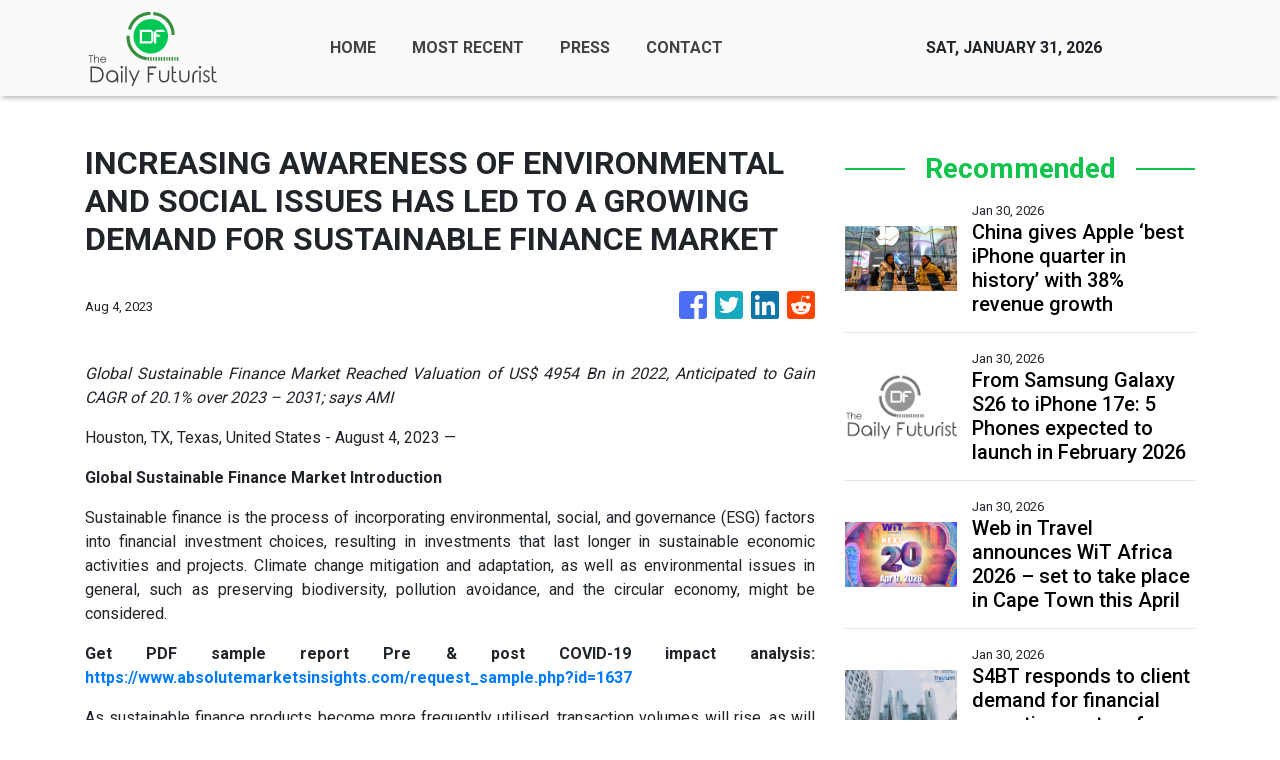

--- FILE ---
content_type: text/html; charset=utf-8
request_url: https://us-central1-vertical-news-network.cloudfunctions.net/get/fetch-include-rss
body_size: 23817
content:
[
  {
    "id": 113208919,
    "title": "China gives Apple ‘best iPhone quarter in history’ with 38% revenue growth",
    "summary": "China has emerged as the brightest spot in Apple’s quarterly earnings, as the US tech giant achieved record iPhone revenue in the world’s largest smartphone market.\nRevenue in Apple’s Greater China region, which comprises mainland China, Hong Kong and Taiwan, surged 38 per cent from a year earlier in the first quarter of fiscal 2026, which ended December 27, the Cupertino-based company said on Friday.\nThat growth, more than double the company’s overall 16 per cent quarterly revenue increase,...",
    "slug": "china-gives-apple-best-iphone-quarter-in-history-with-38-revenue-growth",
    "link": "https://www.scmp.com/tech/big-tech/article/3341841/china-gives-apple-best-iphone-quarter-history-38-revenue-growth?utm_source=rss_feed",
    "date_published": "2026-01-30T10:00:25.000Z",
    "images": "https://cdn.i-scmp.com/sites/default/files/styles/1280x720/public/d8/images/canvas/2026/01/30/7a32d93c-a716-4436-877a-ab54d85cc83d_109e65ec.jpg?itok=GHUaLRbF&v=1769764799",
    "categories": "3492,4637,1005,1432,1436,2688,3484,3493,3552,3563,3566,4645,4654,4671,4728,4743,4751,4752,4758,4771,4772,4779,4780,4794,4795,4796,4797",
    "img_id": "0",
    "caption": "",
    "country": "Worldwide",
    "source_type": "rss",
    "source": "South China Morning Post"
  },
  {
    "id": 113209898,
    "title": "From Samsung Galaxy S26 to iPhone 17e: 5 Phones expected to launch in February 2026",
    "summary": "February 2026 could to be a major month for smartphone launches in India, with Samsung, Apple, Vivo, iQOO and Motorola expected to unveil new flagship and premium mid-range phones, offering improved performance, cameras and competitive pricing. Here is a list of anticipated devices.",
    "slug": "from-samsung-galaxy-s26-to-iphone-17e-5-phones-expected-to-launch-in-february-2026",
    "link": "https://www.livemint.com/technology/gadgets/from-samsung-galaxy-s26-to-iphone-17e-5-phones-expected-to-launch-in-february-2026-11769766201576.html",
    "date_published": "2026-01-30T09:54:15.000Z",
    "images": "https://www.livemint.com/lm-img/img/2026/01/30/1600x900/logo/ededed_1740067803954_1769766534985.jpg",
    "categories": "3492,4637,1005,1432,1436,2688,3484,3493,3552,3563,3566,4645,4654,4671,4728,4743,4751,4752,4758,4771,4772,4779,4780,4794,4795,4796,4797",
    "img_id": "0",
    "caption": "",
    "country": "Worldwide",
    "source_type": "rss",
    "source": "Mint"
  },
  {
    "id": 113207598,
    "title": "Google’s Premium Gemini Subscribers Can Now Generate Playable AI Worlds",
    "summary": "Months after previewing the Genie 3 artificial intelligence (AI), Google is now rolling out access to Project Genie as an experimental research prototype. On Thursday, the Mountain View-based tech giant announced that select premium Gemini subscribers will now be able to generate AI-powered playable virtual worlds in Gemini. The experience is powered by the same Genie...",
    "slug": "googles-premium-gemini-subscribers-can-now-generate-playable-ai-worlds",
    "link": "https://www.gadgets360.com/ai/news/google-project-gemini-generate-playable-ai-worlds-in-gemini-ultra-subscribers-rolling-out-10913178#rss-gadgets-all",
    "date_published": "2026-01-30T09:38:47.000Z",
    "images": "",
    "categories": "3492,4637,1005,1432,1436,2688,3484,3493,3552,3563,3566,4645,4654,4671,4728,4743,4751,4752,4758,4771,4772,4779,4780,4794,4795,4796,4797",
    "img_id": "0",
    "caption": "",
    "country": "Worldwide",
    "source_type": "rss",
    "source": "Gadgets360"
  },
  {
    "id": 113207599,
    "title": "Your PC Isn’t Slow. It’s Underpowered—and Here’s the Reason Why",
    "summary": "‎ ‎ ‎ ‎ ‎ ‎ ‎",
    "slug": "your-pc-isnt-slow-its-underpoweredand-heres-the-reason-why",
    "link": "https://www.gadgets360.com/laptops/sponsored/your-pc-isn-t-slow-it-s-underpowered-and-here-s-the-reason-why-10913082#rss-gadgets-all",
    "date_published": "2026-01-30T09:24:48.000Z",
    "images": "",
    "categories": "3492,4637,1005,1432,1436,2688,3484,3493,3552,3563,3566,4645,4654,4671,4728,4743,4751,4752,4758,4771,4772,4779,4780,4794,4795,4796,4797",
    "img_id": "0",
    "caption": "",
    "country": "Worldwide",
    "source_type": "rss",
    "source": "Gadgets360"
  },
  {
    "id": 113206910,
    "title": "Web in Travel announces WiT Africa 2026 – set to take place in Cape Town this April",
    "summary": "Web in Travel (WiT), the leading travel‑technology and innovation platform across Asia, the Middle East, and Africa, today announced the return of WiT Africa 2026, taking place on April 9 at Innovation City, Cape Town.  The event marks a milestone year for WiT as it celebrates its 20th anniversary with a powerful theme: “The Next 20.”",
    "slug": "web-in-travel-announces-wit-africa-2026-set-to-take-place-in-cape-town-this-april",
    "link": "https://www.breakingtravelnews.com/news/article/web-in-travel-announces-wit-africa-2026-set-to-take-place-in-cape-town-this/",
    "date_published": "2026-01-30T09:00:07.000Z",
    "images": "https://www.breakingtravelnews.com/images/sized/images/uploads/news-events/witafrica-9april2026-752x526-600x315.png",
    "categories": "3492,4637,1005,1432,1436,2688,3484,3493,3552,3563,3566,4645,4654,4671,4728,4743,4751,4752,4758,4771,4772,4779,4780,4794,4795,4796,4797",
    "img_id": "0",
    "caption": "",
    "country": "Worldwide",
    "source_type": "rss",
    "source": "Breaking Travel News"
  },
  {
    "id": 113207600,
    "title": "Andha Pyar 2.0 OTT Release: Where to Watch This New Blind Dating Reality Show",
    "summary": "Streaming soon on Z5, Andha Pyar 2.0 is a blind dating reality show hosted by Vivek Samtani that explores love beyond appearances. With comedy, candid conversations, and a viral concept, the show questions whether real connections can be built without seeing faces.",
    "slug": "andha-pyar-20-ott-release-where-to-watch-this-new-blind-dating-reality-show",
    "link": "https://www.gadgets360.com/entertainment/news/andha-pyar-2-0-ott-release-blind-dating-reality-show-on-z5-that-tests-love-beyond-looks-10905830#rss-gadgets-all",
    "date_published": "2026-01-30T08:56:28.000Z",
    "images": "",
    "categories": "3492,4637,1005,1432,1436,2688,3484,3493,3552,3563,3566,4645,4654,4671,4728,4743,4751,4752,4758,4771,4772,4779,4780,4794,4795,4796,4797",
    "img_id": "0",
    "caption": "",
    "country": "Worldwide",
    "source_type": "rss",
    "source": "Gadgets360"
  },
  {
    "id": 113206911,
    "title": "S4BT responds to client demand for financial operating system for modern corporate travel",
    "summary": "Following demand from clients for a more modern financial operating system for corporate travel, S4BT – Solutions for Business Travel today announces the launch of Trevium.\n\nThis next-generation financial solution is designed to modernise how travel-related payments and expenditure are managed across Europe for a market still reliant on fragmented legacy processes.",
    "slug": "s4bt-responds-to-client-demand-for-financial-operating-system-for-modern-corporate-travel",
    "link": "https://www.breakingtravelnews.com/news/article/s4bt-responds-to-client-demand-for-financial-operating-system-for-modern-co/",
    "date_published": "2026-01-30T08:53:27.000Z",
    "images": "https://www.breakingtravelnews.com/images/sized/images/uploads/operator/Trevium_Image-600x315.jpg",
    "categories": "3492,4637,1005,1432,1436,2688,3484,3493,3552,3563,3566,4645,4654,4671,4728,4743,4751,4752,4758,4771,4772,4779,4780,4794,4795,4796,4797",
    "img_id": "0",
    "caption": "",
    "country": "Worldwide",
    "source_type": "rss",
    "source": "Breaking Travel News"
  },
  {
    "id": 113206912,
    "title": "Milano Cortina 2026 Olympics Prompt 146% Nightly Rate Surge",
    "summary": "As the Milan-Cortina 2026 Winter Olympics approaches, new data by The Data Appeal Company and Mabrian, both part of Almawave Group, reveals accommodation rates across host destinations are set to more than double during the core days of the event, as an estimated 1 million visitors generate unprecedented pressure on local hospitality capacity.",
    "slug": "milano-cortina-2026-olympics-prompt-146-nightly-rate-surge",
    "link": "https://www.breakingtravelnews.com/news/article/milano-cortina-2026-olympics-prompt-146-nightly-rate-surge/",
    "date_published": "2026-01-30T08:50:17.000Z",
    "images": "https://www.breakingtravelnews.com/images/sized/images/uploads/tourism/Milan-Cortina-2026-Winter-Olympics-Paralympic-Games-IOC-600x315.jpg",
    "categories": "3492,4637,1005,1432,1436,2688,3484,3493,3552,3563,3566,4645,4654,4671,4728,4743,4751,4752,4758,4771,4772,4779,4780,4794,4795,4796,4797",
    "img_id": "0",
    "caption": "",
    "country": "Worldwide",
    "source_type": "rss",
    "source": "Breaking Travel News"
  },
  {
    "id": 113207601,
    "title": "Oppo Find X9s, Oppo Find X9 Ultra, Oppo Find N6 Global Launch Timelines and Colourways Leaked",
    "summary": "Oppo will launch its two new Find X9 series phones, dubbed Oppo Find X9s and Find X9 Ultra, in the second quarter (Q2) of this year, a tipster claims. Moreover, the Chinese tech firm will reportedly unveil its new foldable, the Oppo Find N6, in March. Ahead of their rumoured debut, the colour options for the three smartphones have surfaced online. While the Oppo Find ...",
    "slug": "oppo-find-x9s-oppo-find-x9-ultra-oppo-find-n6-global-launch-timelines-and-colourways-leaked",
    "link": "https://www.gadgets360.com/mobiles/news/oppo-find-x9s-ultra-n6-launch-timeline-colourways-tipped-specifications-features-10912776#rss-gadgets-all",
    "date_published": "2026-01-30T08:40:32.000Z",
    "images": "",
    "categories": "3492,4637,1005,1432,1436,2688,3484,3493,3552,3563,3566,4645,4654,4671,4728,4743,4751,4752,4758,4771,4772,4779,4780,4794,4795,4796,4797",
    "img_id": "0",
    "caption": "",
    "country": "Worldwide",
    "source_type": "rss",
    "source": "Gadgets360"
  },
  {
    "id": 113207602,
    "title": "Realme 16 5G With 7,000mAh Battery, MediaTek Dimensity 6400 Turbo SoC Launched: Price, Features",
    "summary": "Realme 16 5G has been launched in Vietnam. The new phone comes in two colour options with a 6.57-inch full HD+ (1,080x2,372 pixels) flexible AMOLED display. It runs on a MediaTek Dimensity 6400 Turbo chipset, paired with up to 12GB RAM and up to 256GB internal storage. The Realme 16 5G houses a 7,000mAh battery with support for 60W wired fast charging",
    "slug": "realme-16-5g-with-7000mah-battery-mediatek-dimensity-6400-turbo-soc-launched-price-features",
    "link": "https://www.gadgets360.com/mobiles/news/realme-16-5g-launch-price-specifications-features-10912707#rss-gadgets-all",
    "date_published": "2026-01-30T08:27:35.000Z",
    "images": "",
    "categories": "3492,4637,1005,1432,1436,2688,3484,3493,3552,3563,3566,4645,4654,4671,4728,4743,4751,4752,4758,4771,4772,4779,4780,4794,4795,4796,4797",
    "img_id": "0",
    "caption": "",
    "country": "Worldwide",
    "source_type": "rss",
    "source": "Gadgets360"
  },
  {
    "id": 113123734,
    "title": "Move aside, Moo Deng! Adorable baby pygmy slow loris is the latest internet sensation - as one enamoured fan jokes it's 'basically 50% eyeballs'",
    "summary": "The Bronx Zoo in New York has shared a video of a baby pygmy slow loris, born at the zoo's new World of Darkness exhibit.",
    "slug": "move-aside-moo-deng-adorable-baby-pygmy-slow-loris-is-the-latest-internet-sensation-as-one-enamoured-fan-jokes-its-basically-50-eyeballs",
    "link": "https://www.dailymail.co.uk/sciencetech/article-15509749/adorable-baby-pygmy-slow-loris-internet-sensation.html?ns_mchannel=rss&ns_campaign=1490&ito=1490",
    "date_published": "2026-01-30T08:22:49.000Z",
    "images": "https://i.dailymail.co.uk/1s/2026/01/29/15/105935887-0-image-m-56_1769699389836.jpg",
    "categories": "3492,4637,1005,1432,1436,2688,3484,3493,3552,3563,3566,4645,4654,4671,4728,4743,4751,4752,4758,4771,4772,4779,4780,4794,4795,4796,4797",
    "img_id": "0",
    "caption": "",
    "country": "Worldwide",
    "source_type": "rss",
    "source": "Daily Mail"
  },
  {
    "id": 113207603,
    "title": "Grand Theft Auto 6, Resident Evil Requiem, 007 First Light: These Are the Most Anticipated Games of 2026",
    "summary": "Grand Theft Auto 6 (GTA 6) is the biggest game of 2026, but there are so many more releases, big and small, that make the year a landmark one in gaming. From a Wolverine game to a James Bond game, from a new Onimusha to a new Tomb Raider, from the next Forza Horizon to a new Fable; here are the most anticipated games of 2026.",
    "slug": "grand-theft-auto-6-resident-evil-requiem-007-first-light-these-are-the-most-anticipated-games-of-2026",
    "link": "https://www.gadgets360.com/games/features/gta-6-resident-evil-requiem-007-first-light-marvels-wolverine-most-anticipated-games-of-2026-10912648#rss-gadgets-all",
    "date_published": "2026-01-30T08:16:13.000Z",
    "images": "",
    "categories": "3492,4637,1005,1432,1436,2688,3484,3493,3552,3563,3566,4645,4654,4671,4728,4743,4751,4752,4758,4771,4772,4779,4780,4794,4795,4796,4797",
    "img_id": "0",
    "caption": "",
    "country": "Worldwide",
    "source_type": "rss",
    "source": "Gadgets360"
  },
  {
    "id": 113207604,
    "title": "Apple Confirms Second Store in Mumbai Will Open 'Soon'; Reportedly Leases Space for Corporate Office in Chennai",
    "summary": "Apple is set to expand its presence in India with plans spanning both retail and corporate operations. The company has confirmed it will open another Apple Store in Mumbai after reporting record December-quarter revenue and strong double-digit growth in the country. Separately, Apple is also reported to be planning its first dedicated corporate office in Chennai, with...",
    "slug": "apple-confirms-second-store-in-mumbai-will-open-soon-reportedly-leases-space-for-corporate-office-in-chennai",
    "link": "https://www.gadgets360.com/mobiles/news/apple-store-mumbai-chennai-corporate-office-report-10912581#rss-gadgets-all",
    "date_published": "2026-01-30T08:07:24.000Z",
    "images": "",
    "categories": "3492,4637,1005,1432,1436,2688,3484,3493,3552,3563,3566,4645,4654,4671,4728,4743,4751,4752,4758,4771,4772,4779,4780,4794,4795,4796,4797",
    "img_id": "0",
    "caption": "",
    "country": "Worldwide",
    "source_type": "rss",
    "source": "Gadgets360"
  },
  {
    "id": 113198691,
    "title": "Samsung Galaxy F70 Series India Launch Teased; Will Go on Sale via Flipkart",
    "summary": "Samsung is gearing up to introduce a new model in its F-series. Ahead of its anticipated debut, the South Korean tech conglomerate has put up a teaser on an e-commerce platform, which confirms its arrival in the Indian market. The new entry into the Galaxy F lineup is confirmed to be the Samsung Galaxy F70 series. The company, however, has yet to reveal how many model...",
    "slug": "samsung-galaxy-f70-series-india-launch-teased-will-go-on-sale-via-flipkart",
    "link": "https://www.gadgets360.com/mobiles/news/samsung-galaxy-f70-series-india-launch-teaser-flipkart-availability-10912580#rss-gadgets-all",
    "date_published": "2026-01-30T08:06:28.000Z",
    "images": "",
    "categories": "3492,4637,1005,1432,1436,2688,3484,3493,3552,3563,3566,4645,4654,4671,4728,4743,4751,4752,4758,4771,4772,4779,4780,4794,4795,4796,4797",
    "img_id": "0",
    "caption": "",
    "country": "Worldwide",
    "source_type": "rss",
    "source": "Gadgets360"
  },
  {
    "id": 113207605,
    "title": "Motorola Signature Goes on Sale in India for the First Time Today: Price, Specifications and Sale Offers",
    "summary": "Motorola Signature is currently available for purchase in India through the company website, Flipkart and retail platforms. The Motorola Signature runs a Snapdragon 8 Gen 5 chipset, paired with up to 16GB of RAM and up to 1TB of storage. It features a 5,200mAh silicon carbon battery, with support for 90W wired and 50W wireless fast charging.",
    "slug": "motorola-signature-goes-on-sale-in-india-for-the-first-time-today-price-specifications-and-sale-offers",
    "link": "https://www.gadgets360.com/mobiles/news/motorola-signature-goes-on-sale-price-in-india-flipkart-specifications-features-offers-10912554#rss-gadgets-all",
    "date_published": "2026-01-30T08:00:04.000Z",
    "images": "",
    "categories": "3492,4637,1005,1432,1436,2688,3484,3493,3552,3563,3566,4645,4654,4671,4728,4743,4751,4752,4758,4771,4772,4779,4780,4794,4795,4796,4797",
    "img_id": "0",
    "caption": "",
    "country": "Worldwide",
    "source_type": "rss",
    "source": "Gadgets360"
  },
  {
    "id": 113198692,
    "title": "Xiaomi 17T Leak Hints at 6,500mAh Battery, OmniVision OV50E Camera Sensor",
    "summary": "Xiaomi is reportedly preparing to launch new smartphones in global markets. So far, the rumour mill has suggested that the upcoming launches could include the Xiaomi 17T series, comprising the Xiaomi 17T and Xiaomi 17T Pro models. According to a tipster, the vanilla Xiaomi 17T could be equipped with a larger battery cell compared to its predecessor, the Xiaomi 15T. Th...",
    "slug": "xiaomi-17t-leak-hints-at-6500mah-battery-omnivision-ov50e-camera-sensor",
    "link": "https://www.gadgets360.com/mobiles/news/xiaomi-17t-battery-camera-specifications-leak-10912506#rss-gadgets-all",
    "date_published": "2026-01-30T07:49:24.000Z",
    "images": "",
    "categories": "3492,4637,1005,1432,1436,2688,3484,3493,3552,3563,3566,4645,4654,4671,4728,4743,4751,4752,4758,4771,4772,4779,4780,4794,4795,4796,4797",
    "img_id": "0",
    "caption": "",
    "country": "Worldwide",
    "source_type": "rss",
    "source": "Gadgets360"
  },
  {
    "id": 113200119,
    "title": "Apple's iPhone sales surge to new quarterly high despite early missteps in artificial intelligence",
    "summary": "Apple's iPhone sales soared to a new quarterly record during the holiday season, despite artificial intelligence blunders that prompted the technology trendsetter to get a helping hand from Google.",
    "slug": "apples-iphone-sales-surge-to-new-quarterly-high-despite-early-missteps-in-artificial-intelligence",
    "link": "https://techxplore.com/news/2026-01-apple-iphone-sales-surge-quarterly.html",
    "date_published": "2026-01-30T07:47:01.000Z",
    "images": "https://scx1.b-cdn.net/csz/news/tmb/2026/apples-iphone-sales-su.jpg",
    "categories": "3492,4637,1005,1432,1436,2688,3484,3493,3552,3563,3566,4645,4654,4671,4728,4743,4751,4752,4758,4771,4772,4779,4780,4794,4795,4796,4797",
    "img_id": "0",
    "caption": "",
    "country": "Worldwide",
    "source_type": "rss",
    "source": "Techxplore"
  },
  {
    "id": 113198693,
    "title": "Apple Just Posted Its Best-Ever Quarter in History: 5 Things You Should Know",
    "summary": "Apple announced the financial results for its fiscal 2026 first quarter on Thursday. The Cupertino-based tech giant posted a quarterly revenue of $143.8 billion (roughly Rs. 13.22 lakh crore), reaching a year-on-year (YoY) growth of 16 percent overall. The company CEO Tim Cook called it the “quarter for the record books,” highlighting that it was Apple’s best-ev...",
    "slug": "apple-just-posted-its-bestever-quarter-in-history-5-things-you-should-know",
    "link": "https://www.gadgets360.com/mobiles/features/apple-q1-2026-earnings-results-best-ever-quarter-5-things-to-know-iphone-10912476#rss-gadgets-all",
    "date_published": "2026-01-30T07:44:38.000Z",
    "images": "",
    "categories": "3492,4637,1005,1432,1436,2688,3484,3493,3552,3563,3566,4645,4654,4671,4728,4743,4751,4752,4758,4771,4772,4779,4780,4794,4795,4796,4797",
    "img_id": "0",
    "caption": "",
    "country": "Worldwide",
    "source_type": "rss",
    "source": "Gadgets360"
  },
  {
    "id": 113198694,
    "title": "Apple CEO Tim Cook Highlights Adoption of Apple Intelligence, Reveals Most Popular AI-Powered Feature",
    "summary": "During Apple’s fiscal Q1 2026 earnings call, CEO Tim Cook said that most users with compatible iPhones are actively using Apple Intelligence features. He said that Visual Intelligence is one of the most popular tools. Apple Intelligence is currently supported only on newer devices starting with the iPhone 15 Pro lineup. More AI features are expected to power the per...",
    "slug": "apple-ceo-tim-cook-highlights-adoption-of-apple-intelligence-reveals-most-popular-aipowered-feature",
    "link": "https://www.gadgets360.com/mobiles/news/apple-intelligence-growth-adoption-visual-ceo-tim-cook-q4-earnings-10912244#rss-gadgets-all",
    "date_published": "2026-01-30T07:01:48.000Z",
    "images": "",
    "categories": "3492,4637,1005,1432,1436,2688,3484,3493,3552,3563,3566,4645,4654,4671,4728,4743,4751,4752,4758,4771,4772,4779,4780,4794,4795,4796,4797",
    "img_id": "0",
    "caption": "",
    "country": "Worldwide",
    "source_type": "rss",
    "source": "Gadgets360"
  },
  {
    "id": 113198695,
    "title": "Vivo V70, V70 Elite Confirmed to Launch in India With Snapdragon Chipsets",
    "summary": "Vivo has confirmed that its upcoming Vivo V70 series will be launched in India soon. The lineup is confirmed to include the standard Vivo V70 and Vivo V70 Elite. Additionally, a dedicated microsite for the Vivo V70 series is now live on Flipkart, confirming its availability via the e-commerce platform. The tech firm has also confirmed that the Vivo V70 Elite will be p...",
    "slug": "vivo-v70-v70-elite-confirmed-to-launch-in-india-with-snapdragon-chipsets",
    "link": "https://www.gadgets360.com/mobiles/news/vivo-v70-elite-series-india-launch-teased-chipset-availability-specifications-features-10912210#rss-gadgets-all",
    "date_published": "2026-01-30T06:55:30.000Z",
    "images": "",
    "categories": "3492,4637,1005,1432,1436,2688,3484,3493,3552,3563,3566,4645,4654,4671,4728,4743,4751,4752,4758,4771,4772,4779,4780,4794,4795,4796,4797",
    "img_id": "0",
    "caption": "",
    "country": "Worldwide",
    "source_type": "rss",
    "source": "Gadgets360"
  },
  {
    "id": 113200377,
    "title": "Samsung Galaxy S26, S26+ and S26 Ultra tipped to debut at Galaxy Unpacked 2026 on Feb 25",
    "summary": "Samsung is tipped to unveil the Galaxy S26, S26+ and S26 Ultra at its first Galaxy Unpacked event of 2026 on February 25. The launch may also introduce the Galaxy Buds 4 series, with pricing, colour options and early bird offers leaked ahead of the event.",
    "slug": "samsung-galaxy-s26-s26-and-s26-ultra-tipped-to-debut-at-galaxy-unpacked-2026-on-feb-25",
    "link": "https://www.livemint.com/technology/gadgets/samsung-galaxy-s26-s26-and-s26-ultra-tipped-to-debut-at-galaxy-unpacked-2026-on-feb-25-11769755318786.html",
    "date_published": "2026-01-30T06:48:34.000Z",
    "images": "https://www.livemint.com/lm-img/img/2026/01/30/1600x900/logo/IMG_8684_Original_1758712905414_1758712914056_1769755504393.jpeg",
    "categories": "3492,4637,1005,1432,1436,2688,3484,3493,3552,3563,3566,4645,4654,4671,4728,4743,4751,4752,4758,4771,4772,4779,4780,4794,4795,4796,4797",
    "img_id": "0",
    "caption": "",
    "country": "Worldwide",
    "source_type": "rss",
    "source": "Mint"
  },
  {
    "id": 113154838,
    "title": "Apple reports best-ever iPhone sales as Mac dips",
    "summary": "The company's revenue was boosted by iPhone sales, but sales of its wearable tech and Mac computers dipped.",
    "slug": "apple-reports-bestever-iphone-sales-as-mac-dips",
    "link": "https://www.bbc.com/news/articles/cy8yw190q83o?at_medium=RSS&at_campaign=rss",
    "date_published": "2026-01-30T06:46:13.000Z",
    "images": "https://ichef.bbci.co.uk/ace/standard/240/cpsprodpb/e766/live/64f3ca00-fd8d-11f0-9972-d3f265c101c6.jpg",
    "categories": "3492,4637,1005,1432,1436,2688,3484,3493,3552,3563,3566,4645,4654,4671,4728,4743,4751,4752,4758,4771,4772,4779,4780,4794,4795,4796,4797",
    "img_id": "0",
    "caption": "",
    "country": "Worldwide",
    "source_type": "rss",
    "source": "BBC "
  },
  {
    "id": 113198696,
    "title": "Xiaomi Reportedly Expands Android 16-Based HyperOS 3.1 Beta Access to More Smartphones",
    "summary": "Xiaomi is said to have expanded the HyperOS 3.1 beta programme, bringing the Android 16-based update to more devices just days after the initial rollout. The second batch adds the Xiaomi 14 Ultra and Redmi K80 Pro, alongside Xiaomi 15 models and the Xiaomi Pad 7 Ultra, while several China-only devices already have builds. The early inclusion of flagship models suggest...",
    "slug": "xiaomi-reportedly-expands-android-16based-hyperos-31-beta-access-to-more-smartphones",
    "link": "https://www.gadgets360.com/mobiles/news/xiaomi-hyperos-3-1-android-16-beta-rollout-second-batch-report-10912153#rss-gadgets-all",
    "date_published": "2026-01-30T06:43:23.000Z",
    "images": "",
    "categories": "3492,4637,1005,1432,1436,2688,3484,3493,3552,3563,3566,4645,4654,4671,4728,4743,4751,4752,4758,4771,4772,4779,4780,4794,4795,4796,4797",
    "img_id": "0",
    "caption": "",
    "country": "Worldwide",
    "source_type": "rss",
    "source": "Gadgets360"
  },
  {
    "id": 113198697,
    "title": "Xiaomi 17 Listing Hints at Price in Europe, Presence of Smaller Battery",
    "summary": "Xiaomi 17 is expected to be launched by the smartphone maker in select European countries soon. Ahead of its rumoured unveiling, the handset has been spotted on a retailer's website in Germany, revealing its design, pricing, and specifications. The 512GB storage option of the Xiaomi 17 is expected to be priced significantly higher than its Chinese counterpart, while p...",
    "slug": "xiaomi-17-listing-hints-at-price-in-europe-presence-of-smaller-battery",
    "link": "https://www.gadgets360.com/mobiles/news/xiaomi-17-price-in-europe-leaked-battery-capacity-specifications-features-10912111#rss-gadgets-all",
    "date_published": "2026-01-30T06:36:02.000Z",
    "images": "",
    "categories": "3492,4637,1005,1432,1436,2688,3484,3493,3552,3563,3566,4645,4654,4671,4728,4743,4751,4752,4758,4771,4772,4779,4780,4794,4795,4796,4797",
    "img_id": "0",
    "caption": "",
    "country": "Worldwide",
    "source_type": "rss",
    "source": "Gadgets360"
  },
  {
    "id": 113198698,
    "title": "Nintendo Will Reportedly Host a Nintendo Direct: Partner Showcase Next Week",
    "summary": "Nintendo will reportedly host a Direct broadcast as early as next week. The livestream is said to be a Partner Showcases, where third-party developers show games coming to Switch and Switch 2. According to a tipster, the Direct broadcast will likely take place on February 5.",
    "slug": "nintendo-will-reportedly-host-a-nintendo-direct-partner-showcase-next-week",
    "link": "https://www.gadgets360.com/games/news/nitnendo-direct-partner-showcase-broadcast-february-2026-report-10912101#rss-gadgets-all",
    "date_published": "2026-01-30T06:34:00.000Z",
    "images": "",
    "categories": "3492,4637,1005,1432,1436,2688,3484,3493,3552,3563,3566,4645,4654,4671,4728,4743,4751,4752,4758,4771,4772,4779,4780,4794,4795,4796,4797",
    "img_id": "0",
    "caption": "",
    "country": "Worldwide",
    "source_type": "rss",
    "source": "Gadgets360"
  },
  {
    "id": 113190719,
    "title": "OTT Releases of the Week (Jan 26 - Feb 1): Dhurandhar, Daldal, Gustaakh Ishq, Sarvam Maya, Wonder Man, and More",
    "summary": "The OTT platforms are ready to hit your digital screens with blockbusters like Dhurandhar, Champion, Bridgerton S4 Part 1, and more.",
    "slug": "ott-releases-of-the-week-jan-26-feb-1-dhurandhar-daldal-gustaakh-ishq-sarvam-maya-wonder-man-and-more",
    "link": "https://www.gadgets360.com/entertainment/features/top-ott-releases-of-the-week-jan-26th-feb-1st-dhurandhar-bridgerton-s4-wonder-man-daldal-and-more-10906152#rss-gadgets-all",
    "date_published": "2026-01-30T06:15:52.000Z",
    "images": "",
    "categories": "3492,4637,1005,1432,1436,2688,3484,3493,3552,3563,3566,4645,4654,4671,4728,4743,4751,4752,4758,4771,4772,4779,4780,4794,4795,4796,4797",
    "img_id": "0",
    "caption": "",
    "country": "Worldwide",
    "source_type": "rss",
    "source": "Gadgets360"
  },
  {
    "id": 113206002,
    "title": "He calls me sweetheart and winks at me - but he's not my boyfriend, he's AI",
    "summary": "George is an avatar on my mobile but claims to know  what makes me tick.",
    "slug": "he-calls-me-sweetheart-and-winks-at-me-but-hes-not-my-boyfriend-hes-ai",
    "link": "https://www.bbc.com/news/articles/c62njv82n0wo?at_medium=RSS&at_campaign=rss",
    "date_published": "2026-01-30T06:10:47.000Z",
    "images": "https://ichef.bbci.co.uk/ace/standard/240/cpsprodpb/9c1c/live/45907680-fc3f-11f0-851f-553096e4fe99.jpg",
    "categories": "3492,4637,1005,1432,1436,2688,3484,3493,3552,3563,3566,4645,4654,4671,4728,4743,4751,4752,4758,4771,4772,4779,4780,4794,4795,4796,4797",
    "img_id": "0",
    "caption": "",
    "country": "Worldwide",
    "source_type": "rss",
    "source": "BBC "
  },
  {
    "id": 113197098,
    "title": "Treasures found on HS2 route stored in secret warehouse",
    "summary": "Archaeological finds from the planned HS2 train line have been shown exclusively to the BBC.",
    "slug": "treasures-found-on-hs2-route-stored-in-secret-warehouse",
    "link": "https://www.bbc.com/news/articles/c93v21q5xdvo?at_medium=RSS&at_campaign=rss",
    "date_published": "2026-01-30T06:00:18.000Z",
    "images": "https://ichef.bbci.co.uk/ace/standard/240/cpsprodpb/dedb/live/ef1ca240-fd44-11f0-b7e1-afb6d0884c18.png",
    "categories": "3492,4637,1005,1432,1436,2688,3484,3493,3552,3563,3566,4645,4654,4671,4728,4743,4751,4752,4758,4771,4772,4779,4780,4794,4795,4796,4797",
    "img_id": "0",
    "caption": "",
    "country": "Worldwide",
    "source_type": "rss",
    "source": "BBC "
  },
  {
    "id": 113200378,
    "title": "Why Nintendo Switch 2 could face a steep price hike",
    "summary": "The fastest-selling game console of all time may not be enough to shelter Nintendo Co.’s stock from growing investor fears about skyrocketing memory prices.",
    "slug": "why-nintendo-switch-2-could-face-a-steep-price-hike",
    "link": "https://www.livemint.com/technology/tech-news/why-nintendo-switch-2-could-face-a-steep-price-hike-11769751297369.html",
    "date_published": "2026-01-30T05:39:39.000Z",
    "images": "https://www.livemint.com/lm-img/img/2026/01/30/1600x900/logo/NINTENDO-RESULTS--0_1769751476239_1769751490552.JPG",
    "categories": "3492,4637,1005,1432,1436,2688,3484,3493,3552,3563,3566,4645,4654,4671,4728,4743,4751,4752,4758,4771,4772,4779,4780,4794,4795,4796,4797",
    "img_id": "0",
    "caption": "",
    "country": "Worldwide",
    "source_type": "rss",
    "source": "Mint"
  },
  {
    "id": 113190720,
    "title": "Apple Forecasts Strong Sales Growth as iPhone Demand in Asia Rebounds",
    "summary": "Apple said Thursday it expects revenue growth of up to 16 percent in the March quarter, exceeding forecasts on strong iPhone demand, a rebound in China, and faster momentum in India. The outlook follows a holiday-quarter earnings beat, with CEO Tim Cook describing demand for the latest iPhones as “staggering,” easing worries of a prolonged hardware slowdown.",
    "slug": "apple-forecasts-strong-sales-growth-as-iphone-demand-in-asia-rebounds",
    "link": "https://www.gadgets360.com/mobiles/news/apple-forecasts-strong-sales-growth-as-iphone-demand-in-asia-rebounds-10911736#rss-gadgets-all",
    "date_published": "2026-01-30T05:31:30.000Z",
    "images": "",
    "categories": "3492,4637,1005,1432,1436,2688,3484,3493,3552,3563,3566,4645,4654,4671,4728,4743,4751,4752,4758,4771,4772,4779,4780,4794,4795,4796,4797",
    "img_id": "0",
    "caption": "",
    "country": "Worldwide",
    "source_type": "rss",
    "source": "Gadgets360"
  },
  {
    "id": 112986813,
    "title": "Peter H. Duesberg, 89, Renowned Biologist Turned H.I.V. Denialist, Dies",
    "summary": "His pioneering work on the origins of cancer was later overshadowed by his contrarian views, notably his rejection of the established theory that H.I.V. causes AIDS.",
    "slug": "peter-h-duesberg-89-renowned-biologist-turned-hiv-denialist-dies",
    "link": "https://www.nytimes.com/2026/01/27/science/peter-duesberg-dead.html",
    "date_published": "2026-01-30T05:18:26.000Z",
    "images": "https://static01.nyt.com/images/2026/01/29/multimedia/26Duesberg--mfkp-print1/26Duesberg--mfkp-mediumSquareAt3X.jpg",
    "categories": "3492,4637,1005,1432,1436,2688,3484,3493,3552,3563,3566,4645,4654,4671,4728,4743,4751,4752,4758,4771,4772,4779,4780,4794,4795,4796,4797",
    "img_id": "0",
    "caption": "",
    "country": "Worldwide",
    "source_type": "rss",
    "source": "New York Times"
  },
  {
    "id": 113190721,
    "title": "Apple Predicts Higher Memory Costs Will Impact Its Q2 Gross Margin Despite Record Earnings",
    "summary": "During its earnings call, Apple CEO Tim Cook responded to fast-rising RAM and SSD storage chip prices in the supply chain. He said that rising RAM and storage costs had a limited impact on its financial performance so far. The iPhone maker expects the memory shortage to have a slightly greater effect on the Q2 gross margin. Apple reported record revenue of $143.8 bill...",
    "slug": "apple-predicts-higher-memory-costs-will-impact-its-q2-gross-margin-despite-record-earnings",
    "link": "https://www.gadgets360.com/mobiles/news/apple-q4-earnings-memory-ram-cost-impact-tim-cook-iphone-demand-report-10911643#rss-gadgets-all",
    "date_published": "2026-01-30T05:14:18.000Z",
    "images": "",
    "categories": "3492,4637,1005,1432,1436,2688,3484,3493,3552,3563,3566,4645,4654,4671,4728,4743,4751,4752,4758,4771,4772,4779,4780,4794,4795,4796,4797",
    "img_id": "0",
    "caption": "",
    "country": "Worldwide",
    "source_type": "rss",
    "source": "Gadgets360"
  },
  {
    "id": 113200379,
    "title": "As an uncertain 2026 begins, virtual journeys back to 2016 become a trend",
    "summary": "As an uncertain 2026 begins, virtual journeys back to 2016 become a trend",
    "slug": "as-an-uncertain-2026-begins-virtual-journeys-back-to-2016-become-a-trend",
    "link": "https://www.livemint.com/technology/as-an-uncertain-2026-begins-virtual-journeys-back-to-2016-become-a-trend-11769749955104.html",
    "date_published": "2026-01-30T05:12:34.000Z",
    "images": "https://www.livemint.com/lm-img/img/2024/12/18/1600x900/logo/tech4_1734536476058_1734536482186.png",
    "categories": "3492,4637,1005,1432,1436,2688,3484,3493,3552,3563,3566,4645,4654,4671,4728,4743,4751,4752,4758,4771,4772,4779,4780,4794,4795,4796,4797",
    "img_id": "0",
    "caption": "",
    "country": "Worldwide",
    "source_type": "rss",
    "source": "Mint"
  },
  {
    "id": 113190722,
    "title": "Apple Says Gemini-Powered Siri Will Use Private Cloud Compute Ahead of Apple Intelligence Feature Expansion",
    "summary": "Apple has confirmed that its next-generation, personalised Siri will be powered by Google’s Gemini models, while continuing to run on-device and through Apple’s Private Cloud Compute. Speaking during its fiscal Q1 2026 earnings call, executives emphasised privacy and said Apple’s in-house AI work will continue alongside the Gemini partnership. The company declin...",
    "slug": "apple-says-geminipowered-siri-will-use-private-cloud-compute-ahead-of-apple-intelligence-feature-expansion",
    "link": "https://www.gadgets360.com/ai/news/apple-google-gemini-partnership-ai-tim-cook-explain-10911614#rss-gadgets-all",
    "date_published": "2026-01-30T05:08:51.000Z",
    "images": "",
    "categories": "3492,4637,1005,1432,1436,2688,3484,3493,3552,3563,3566,4645,4654,4671,4728,4743,4751,4752,4758,4771,4772,4779,4780,4794,4795,4796,4797",
    "img_id": "0",
    "caption": "",
    "country": "Worldwide",
    "source_type": "rss",
    "source": "Gadgets360"
  },
  {
    "id": 113190723,
    "title": "Samsung Galaxy S27 Ultra Tipped to Launch With a Custom Snapdragon 8 Elite Series Chip",
    "summary": "Samsung Galaxy S27 series, which will reportedly include the Galaxy S27, Galaxy S27+, and Galaxy S27 Ultra, could succeed the upcoming Galaxy S26 lineup. While the South Korean tech giant has yet to confirm the launch of the Galaxy 26 series, details regarding the chipsets of its successor have started surfacing online. While the Galaxy S27 Ultra will reportedly be po...",
    "slug": "samsung-galaxy-s27-ultra-tipped-to-launch-with-a-custom-snapdragon-8-elite-series-chip",
    "link": "https://www.gadgets360.com/mobiles/news/samsung-galaxy-s27-ultra-chipset-tipped-specifications-features-10911589#rss-gadgets-all",
    "date_published": "2026-01-30T05:03:16.000Z",
    "images": "",
    "categories": "3492,4637,1005,1432,1436,2688,3484,3493,3552,3563,3566,4645,4654,4671,4728,4743,4751,4752,4758,4771,4772,4779,4780,4794,4795,4796,4797",
    "img_id": "0",
    "caption": "",
    "country": "Worldwide",
    "source_type": "rss",
    "source": "Gadgets360"
  },
  {
    "id": 113200380,
    "title": "Carl Pei says Nothing enters phase two, no new flagship smartphone in 2026",
    "summary": "Nothing has outlined its 2026 plans, confirming no new flagship smartphone this year as Phone 3 remains its top model. CEO Carl Pei detailed a refreshed mid-range lineup, audio focus, rising prices, leadership changes and global retail expansion.",
    "slug": "carl-pei-says-nothing-enters-phase-two-no-new-flagship-smartphone-in-2026",
    "link": "https://www.livemint.com/technology/tech-news/carl-pei-says-nothing-enters-phase-two-no-new-flagship-smartphone-in-2026-11769747610763.html",
    "date_published": "2026-01-30T04:39:31.000Z",
    "images": "https://www.livemint.com/lm-img/img/2026/01/30/1600x900/logo/Carl_Pei_1711782092868_1769747825910.jpg",
    "categories": "3492,4637,1005,1432,1436,2688,3484,3493,3552,3563,3566,4645,4654,4671,4728,4743,4751,4752,4758,4771,4772,4779,4780,4794,4795,4796,4797",
    "img_id": "0",
    "caption": "",
    "country": "Worldwide",
    "source_type": "rss",
    "source": "Mint"
  },
  {
    "id": 113190724,
    "title": "Leaked Galaxy Unpacked Invite Reveals Samsung Galaxy S26 Series Launch Date; Galaxy Buds 4 Series Tipped",
    "summary": "The Samsung Galaxy S26 series is rumoured to be launched in India and the global markets soon. A tipster has now leaked the poster of the upcoming Galaxy Unpacked event, where the South Korean tech conglomerate’s flagship phones, the Galaxy S26, Galaxy S26+, and Galaxy S26 Ultra, are expected to be showcased. As per the leak, the highly anticipated Galaxy S26 series...",
    "slug": "leaked-galaxy-unpacked-invite-reveals-samsung-galaxy-s26-series-launch-date-galaxy-buds-4-series-tipped",
    "link": "https://www.gadgets360.com/mobiles/news/samsung-galaxy-s26-launch-date-galaxy-unpacked-event-invite-leak-10911463#rss-gadgets-all",
    "date_published": "2026-01-30T04:36:46.000Z",
    "images": "",
    "categories": "3492,4637,1005,1432,1436,2688,3484,3493,3552,3563,3566,4645,4654,4671,4728,4743,4751,4752,4758,4771,4772,4779,4780,4794,4795,4796,4797",
    "img_id": "0",
    "caption": "",
    "country": "Worldwide",
    "source_type": "rss",
    "source": "Gadgets360"
  },
  {
    "id": 113200381,
    "title": "OpenAI launches Prism platform with free access for personal users: How it works",
    "summary": "OpenAI has launched Prism, a new real-time collaboration platform that lets researchers co-edit documents, share comments and manage unlimited projects in the cloud. The tool is free for personal ChatGPT users, with wider access planned for business and education plans.",
    "slug": "openai-launches-prism-platform-with-free-access-for-personal-users-how-it-works",
    "link": "https://www.livemint.com/technology/tech-news/openai-launches-prism-platform-with-free-access-for-personal-users-how-it-works-11769688057346.html",
    "date_published": "2026-01-30T04:31:46.000Z",
    "images": "https://www.livemint.com/lm-img/img/2026/01/29/1600x900/logo/im-72383455_1766107252505_1769688218871.jpg",
    "categories": "3492,4637,1005,1432,1436,2688,3484,3493,3552,3563,3566,4645,4654,4671,4728,4743,4751,4752,4758,4771,4772,4779,4780,4794,4795,4796,4797",
    "img_id": "0",
    "caption": "",
    "country": "Worldwide",
    "source_type": "rss",
    "source": "Mint"
  },
  {
    "id": 113200120,
    "title": "Human-led AI opens tech jobs for refugees",
    "summary": "AI can help displaced people avoid exploitation, but humans must call the shots, warn experts. For Susan Achiech, life began in Kenya's Kakuma refugee camp, where her South Sudanese parents fled to for safety in the early 1990s. Now 26, she lives in Canada, running her own gaming company, Tech Femme Algorithms, while working as an insurance advisor and studying gaming programming.",
    "slug": "humanled-ai-opens-tech-jobs-for-refugees",
    "link": "https://techxplore.com/news/2026-01-human-ai-tech-jobs-refugees.html",
    "date_published": "2026-01-30T04:20:01.000Z",
    "images": "https://scx1.b-cdn.net/csz/news/tmb/2026/human-led-ai-opens-tec.jpg",
    "categories": "3492,4637,1005,1432,1436,2688,3484,3493,3552,3563,3566,4645,4654,4671,4728,4743,4751,4752,4758,4771,4772,4779,4780,4794,4795,4796,4797",
    "img_id": "0",
    "caption": "",
    "country": "Worldwide",
    "source_type": "rss",
    "source": "Techxplore"
  },
  {
    "id": 113178934,
    "title": "Apple Reaches 2.5 Billion Active Devices Worldwide as India Becomes a Key Growth Market",
    "summary": "Apple’s ecosystem now includes about 2.5 billion active devices around the world, according to CEO Tim Cook. During its recent earnings call, the Apple executive revealed the Cupertino-based tech giant’s breadth of reach across iPhone, iPad, Mac, Apple Watch, and other products. It is seen as a new milestone for the company and reflects sustained demand for its ha...",
    "slug": "apple-reaches-25-billion-active-devices-worldwide-as-india-becomes-a-key-growth-market",
    "link": "https://www.gadgets360.com/mobiles/news/apple-2-5-billion-active-devices-worldwide-india-key-growth-market-q1-2026-earnings-call-10911310#rss-gadgets-all",
    "date_published": "2026-01-30T03:31:07.000Z",
    "images": "",
    "categories": "3492,4637,1005,1432,1436,2688,3484,3493,3552,3563,3566,4645,4654,4671,4728,4743,4751,4752,4758,4771,4772,4779,4780,4794,4795,4796,4797",
    "img_id": "0",
    "caption": "",
    "country": "Worldwide",
    "source_type": "rss",
    "source": "Gadgets360"
  },
  {
    "id": 113045948,
    "title": "With AlphaGenome, Researchers Are Using A.I. to Decode the Human Blueprint",
    "summary": "AlphaGenome is a leap forward in the ability to study the human blueprint. But the fine workings of our DNA are still largely a mystery.",
    "slug": "with-alphagenome-researchers-are-using-ai-to-decode-the-human-blueprint",
    "link": "https://www.nytimes.com/2026/01/28/science/alphagenome-ai-deepmind-genetics.html",
    "date_published": "2026-01-30T02:59:18.000Z",
    "images": "https://static01.nyt.com/images/2026/02/03/science/28SCI-AI-GENOME/28SCI-AI-GENOME-mediumSquareAt3X.jpg",
    "categories": "3492,4637,1005,1432,1436,2688,3484,3493,3552,3563,3566,4645,4654,4671,4728,4743,4751,4752,4758,4771,4772,4779,4780,4794,4795,4796,4797",
    "img_id": "0",
    "caption": "",
    "country": "Worldwide",
    "source_type": "rss",
    "source": "New York Times"
  },
  {
    "id": 113045947,
    "title": "With AlphaGenome, Researchers Are Using A.I. to Decode the Human Blueprint",
    "summary": "AlphaGenome is a leap forward in the ability to study the human blueprint. But the fine workings of our DNA are still largely a mystery.",
    "slug": "with-alphagenome-researchers-are-using-ai-to-decode-the-human-blueprint",
    "link": "https://www.nytimes.com/2026/01/28/science/alphagenome-ai-deepmind-genetics.html",
    "date_published": "2026-01-30T02:59:18.000Z",
    "images": "https://static01.nyt.com/images/2026/02/03/science/28SCI-AI-GENOME/28SCI-AI-GENOME-mediumSquareAt3X.jpg",
    "categories": "3492,4637,1005,1432,1436,2688,3484,3493,3552,3563,3566,4645,4654,4671,4728,4743,4751,4752,4758,4771,4772,4779,4780,4794,4795,4796,4797",
    "img_id": "0",
    "caption": "",
    "country": "Worldwide",
    "source_type": "rss",
    "source": "New York Times"
  },
  {
    "id": 113067121,
    "title": "Meta Forecasts Spending of at Least $115 Billion This Year",
    "summary": "That would be a major jump from $72 billion last year, as the tech giant aims to compete in the artificial intelligence race.",
    "slug": "meta-forecasts-spending-of-at-least-115-billion-this-year",
    "link": "https://www.nytimes.com/2026/01/28/technology/meta-earnings-ai-spending.html",
    "date_published": "2026-01-30T02:51:20.000Z",
    "images": "https://static01.nyt.com/images/2026/01/23/multimedia/META-EARNINGS-1-pltf/META-EARNINGS-1-pltf-mediumSquareAt3X.jpg",
    "categories": "3492,4637,1005,1432,1436,2688,3484,3493,3552,3563,3566,4645,4654,4671,4728,4743,4751,4752,4758,4771,4772,4779,4780,4794,4795,4796,4797",
    "img_id": "0",
    "caption": "",
    "country": "Worldwide",
    "source_type": "rss",
    "source": "New York Times"
  },
  {
    "id": 113143832,
    "title": "Apple Reports Record iPhone Sales Amid Holiday Bump",
    "summary": "New phone designs, coupled with robust holiday spending, continued to lift iPhone sales in the quarter and drove the company to record profits.",
    "slug": "apple-reports-record-iphone-sales-amid-holiday-bump",
    "link": "https://www.nytimes.com/2026/01/29/technology/apple-iphone-sales-quarterly-report.html",
    "date_published": "2026-01-30T02:32:02.000Z",
    "images": "https://static01.nyt.com/images/2026/01/29/multimedia/29BIZ-APPLE-EARNINGS-1-mjzk/29BIZ-APPLE-EARNINGS-1-mjzk-mediumSquareAt3X.jpg",
    "categories": "3492,4637,1005,1432,1436,2688,3484,3493,3552,3563,3566,4645,4654,4671,4728,4743,4751,4752,4758,4771,4772,4779,4780,4794,4795,4796,4797",
    "img_id": "0",
    "caption": "",
    "country": "Worldwide",
    "source_type": "rss",
    "source": "New York Times"
  },
  {
    "id": 113170153,
    "title": "Apple warns memory costs are starting to bite as Samsung, SK Hynix prioritise AI chips",
    "summary": "TECH-OUTLOOK-CHIP-SHORTAGE:Apple warns memory costs are starting to bite as Samsung, SK Hynix prioritise AI chips",
    "slug": "apple-warns-memory-costs-are-starting-to-bite-as-samsung-sk-hynix-prioritise-ai-chips",
    "link": "https://www.livemint.com/technology/apple-warns-memory-costs-are-starting-to-bite-as-samsung-sk-hynix-prioritise-ai-chips-11769737737157.html",
    "date_published": "2026-01-30T01:48:56.000Z",
    "images": "https://www.livemint.com/lm-img/img/2024/12/18/1600x900/logo/tech3_1734536499109_1734536513984.jpg",
    "categories": "3492,4637,1005,1432,1436,2688,3484,3493,3552,3563,3566,4645,4654,4671,4728,4743,4751,4752,4758,4771,4772,4779,4780,4794,4795,4796,4797",
    "img_id": "0",
    "caption": "",
    "country": "Worldwide",
    "source_type": "rss",
    "source": "Mint"
  },
  {
    "id": 113166740,
    "title": "How Sequoia-backed Ethos reached the public market while rivals fell short",
    "summary": "The profitable life-insurance platform was one of the first major tech companies to test the 2026 public markets.",
    "slug": "how-sequoiabacked-ethos-reached-the-public-market-while-rivals-fell-short",
    "link": "https://techcrunch.com/2026/01/29/how-sequoia-backed-ethos-reached-the-public-market-while-rivals-fell-short/",
    "date_published": "2026-01-30T01:33:13.000Z",
    "images": "",
    "categories": "3492,4637,1005,1432,1436,2688,3484,3493,3552,3563,3566,4645,4654,4671,4728,4743,4751,4752,4758,4771,4772,4779,4780,4794,4795,4796,4797",
    "img_id": "0",
    "caption": "",
    "country": "Worldwide",
    "source_type": "rss",
    "source": "TechCrunch"
  },
  {
    "id": 113143838,
    "title": "Nuclear missile silo rattled by earthquake as US military scrambles to assess damage in Montana",
    "summary": "An earthquake struck outside a US base that oversees a large network of 150 intercontinental ballistic missile (ICBM) silos.",
    "slug": "nuclear-missile-silo-rattled-by-earthquake-as-us-military-scrambles-to-assess-damage-in-montana",
    "link": "https://www.dailymail.co.uk/sciencetech/article-15510759/Nuclear-missile-silo-earthquake-Montana.html?ns_mchannel=rss&ns_campaign=1490&ito=1490",
    "date_published": "2026-01-30T01:21:56.000Z",
    "images": "https://i.dailymail.co.uk/1s/2026/01/29/20/67300997-0-Malstrom_Air_Force_Base_in_Montana_houses_150_Minuteman_III_inte-a-34_1769718776313.jpg",
    "categories": "3492,4637,1005,1432,1436,2688,3484,3493,3552,3563,3566,4645,4654,4671,4728,4743,4751,4752,4758,4771,4772,4779,4780,4794,4795,4796,4797",
    "img_id": "0",
    "caption": "",
    "country": "Worldwide",
    "source_type": "rss",
    "source": "Daily Mail"
  },
  {
    "id": 113169172,
    "title": "AI begins to change how Hong Kong builds",
    "summary": "[The content of this article has been produced by our advertising partner.]\nHong Kong’s construction sector is at a watershed moment, industry leaders say, as AI and robotics begin to deliver measurable gains in productivity and site safety, a view shared at the Construction Industry Council’s Master Talk on harnessing AI for the sector.\nThe Master Talk, held on January 22, brought together public clients, developers, contractors, consultants and tech firms to examine how AI and robotics are...",
    "slug": "ai-begins-to-change-how-hong-kong-builds",
    "link": "https://www.scmp.com/presented/tech/topics/ais-growing-role-construction/article/3341615/ai-begins-change-how-hong-kong-builds?utm_source=rss_feed",
    "date_published": "2026-01-30T01:00:13.000Z",
    "images": "https://cdn.i-scmp.com/sites/default/files/styles/1280x720/public/d8/images/2026/01/29/2-(1).jpg?itok=i3F6J4DS",
    "categories": "3492,4637,1005,1432,1436,2688,3484,3493,3552,3563,3566,4645,4654,4671,4728,4743,4751,4752,4758,4771,4772,4779,4780,4794,4795,4796,4797",
    "img_id": "0",
    "caption": "",
    "country": "Worldwide",
    "source_type": "rss",
    "source": "South China Morning Post"
  },
  {
    "id": 113166735,
    "title": "Kennedy Overhauls Federal Autism Panel in His Own Image",
    "summary": "The new panel, which advises the government on research and service priorities for people with autism, includes many members who have argued that vaccines cause the disorder.",
    "slug": "kennedy-overhauls-federal-autism-panel-in-his-own-image",
    "link": "https://www.nytimes.com/2026/01/29/health/autism-panel-kennedy-iacc.html",
    "date_published": "2026-01-30T00:32:45.000Z",
    "images": "https://static01.nyt.com/images/2026/01/29/multimedia/00autism-panel-vztj/00autism-panel-vztj-mediumSquareAt3X.jpg",
    "categories": "3492,4637,1005,1432,1436,2688,3484,3493,3552,3563,3566,4645,4654,4671,4728,4743,4751,4752,4758,4771,4772,4779,4780,4794,4795,4796,4797",
    "img_id": "0",
    "caption": "",
    "country": "Worldwide",
    "source_type": "rss",
    "source": "New York Times"
  },
  {
    "id": 113169844,
    "title": "Discoveries in testing solid-fuel ramjets advance research",
    "summary": "Scientists at the U.S. Naval Research Laboratory are developing the next generation of solid-fuel ramjet (SFRJ) propulsion, addressing one of the field's most persistent challenges: understanding and predicting what happens inside an operating combustor.",
    "slug": "discoveries-in-testing-solidfuel-ramjets-advance-research",
    "link": "https://techxplore.com/news/2026-01-discoveries-solid-fuel-ramjets-advance.html",
    "date_published": "2026-01-30T00:20:01.000Z",
    "images": "https://scx1.b-cdn.net/csz/news/tmb/2026/breakthroughs-in-testi.jpg",
    "categories": "3492,4637,1005,1432,1436,2688,3484,3493,3552,3563,3566,4645,4654,4671,4728,4743,4751,4752,4758,4771,4772,4779,4780,4794,4795,4796,4797",
    "img_id": "0",
    "caption": "",
    "country": "Worldwide",
    "source_type": "rss",
    "source": "Techxplore"
  },
  {
    "id": 113166734,
    "title": "Visit the North Sea oil field used to store greenhouse gas",
    "summary": "Hundreds of miles from Denmark's coast a project is underway to inject CO2 into an old oil field.",
    "slug": "visit-the-north-sea-oil-field-used-to-store-greenhouse-gas",
    "link": "https://www.bbc.com/news/articles/cq5y7dd284do?at_medium=RSS&at_campaign=rss",
    "date_published": "2026-01-30T00:10:01.000Z",
    "images": "https://ichef.bbci.co.uk/ace/standard/240/cpsprodpb/b3fa/live/d42b7830-fdb2-11f0-9972-d3f265c101c6.jpg",
    "categories": "3492,4637,1005,1432,1436,2688,3484,3493,3552,3563,3566,4645,4654,4671,4728,4743,4751,4752,4758,4771,4772,4779,4780,4794,4795,4796,4797",
    "img_id": "0",
    "caption": "",
    "country": "Worldwide",
    "source_type": "rss",
    "source": "BBC "
  },
  {
    "id": 113154839,
    "title": "The iPhone just had its best quarter ever",
    "summary": "Growth in regions like China and India are credited with pushing Apple's phone sales higher than ever.",
    "slug": "the-iphone-just-had-its-best-quarter-ever",
    "link": "https://techcrunch.com/2026/01/29/the-iphone-just-had-its-best-quarter-ever/",
    "date_published": "2026-01-29T23:57:21.000Z",
    "images": "",
    "categories": "3492,4637,1005,1432,1436,2688,3484,3493,3552,3563,3566,4645,4654,4671,4728,4743,4751,4752,4758,4771,4772,4779,4780,4794,4795,4796,4797",
    "img_id": "0",
    "caption": "",
    "country": "Worldwide",
    "source_type": "rss",
    "source": "TechCrunch"
  },
  {
    "id": 113154840,
    "title": "Guys, I don’t think Tim Cook knows how to monetize AI",
    "summary": "One intrepid Morgan Stanley analyst dared to ask how Apple will make money on its AI investments. The answer will not shock you.",
    "slug": "guys-i-dont-think-tim-cook-knows-how-to-monetize-ai",
    "link": "https://techcrunch.com/2026/01/29/guys-i-dont-think-tim-cook-knows-how-to-monetize-ai/",
    "date_published": "2026-01-29T23:51:17.000Z",
    "images": "",
    "categories": "3492,4637,1005,1432,1436,2688,3484,3493,3552,3563,3566,4645,4654,4671,4728,4743,4751,4752,4758,4771,4772,4779,4780,4794,4795,4796,4797",
    "img_id": "0",
    "caption": "",
    "country": "Worldwide",
    "source_type": "rss",
    "source": "TechCrunch"
  },
  {
    "id": 113154841,
    "title": "Elon Musk’s SpaceX, Tesla, and xAI in talks to merge, according to reports",
    "summary": "This merger would bring the Grok chatbot, Starlink satellites, and SpaceX rockets together under one corporation.",
    "slug": "elon-musks-spacex-tesla-and-xai-in-talks-to-merge-according-to-reports",
    "link": "https://techcrunch.com/2026/01/29/elon-musk-spacex-tesla-xai-merger-talks-ipo-reuters/",
    "date_published": "2026-01-29T22:47:42.000Z",
    "images": "",
    "categories": "3492,4637,1005,1432,1436,2688,3484,3493,3552,3563,3566,4645,4654,4671,4728,4743,4751,4752,4758,4771,4772,4779,4780,4794,4795,4796,4797",
    "img_id": "0",
    "caption": "",
    "country": "Worldwide",
    "source_type": "rss",
    "source": "TechCrunch"
  },
  {
    "id": 113159432,
    "title": "America is falling behind in the global EV race. That's going to cost the US auto industry",
    "summary": "At the 2026 Detroit Auto Show, the spotlight quietly shifted. Electric vehicles, once framed as the inevitable future of the industry, were no longer the centerpiece. Instead, automakers emphasized hybrids, updated gasoline models and incremental efficiency improvements.",
    "slug": "america-is-falling-behind-in-the-global-ev-race-thats-going-to-cost-the-us-auto-industry",
    "link": "https://techxplore.com/news/2026-01-america-falling-global-ev-auto.html",
    "date_published": "2026-01-29T22:40:01.000Z",
    "images": "https://scx1.b-cdn.net/csz/news/tmb/2026/electric-car.jpg",
    "categories": "3492,4637,1005,1432,1436,2688,3484,3493,3552,3563,3566,4645,4654,4671,4728,4743,4751,4752,4758,4771,4772,4779,4780,4794,4795,4796,4797",
    "img_id": "0",
    "caption": "",
    "country": "Worldwide",
    "source_type": "rss",
    "source": "Techxplore"
  },
  {
    "id": 113154847,
    "title": "Biohacker Bryan Johnson slams popular supplements brand as nothing more than 'influencer heist' and waste of money",
    "summary": "Biohacker Bryan Johnson has slammed a popular supplement brand with claims it is nothing more than an 'influencer heist' and a waste of money, citing a recently published clinical trial.",
    "slug": "biohacker-bryan-johnson-slams-popular-supplements-brand-as-nothing-more-than-influencer-heist-and-waste-of-money",
    "link": "https://www.dailymail.co.uk/health/article-15509681/bryan-johnson-athletic-greens-slams-supplement.html?ns_mchannel=rss&ns_campaign=1490&ito=1490",
    "date_published": "2026-01-29T22:33:47.000Z",
    "images": "https://i.dailymail.co.uk/1s/2026/01/29/18/105935313-0-image-m-14_1769709882888.jpg",
    "categories": "3492,4637,1005,1432,1436,2688,3484,3493,3552,3563,3566,4645,4654,4671,4728,4743,4751,4752,4758,4771,4772,4779,4780,4794,4795,4796,4797",
    "img_id": "0",
    "caption": "",
    "country": "Worldwide",
    "source_type": "rss",
    "source": "Daily Mail"
  },
  {
    "id": 113159433,
    "title": "Heat from deep underground could help power global clean energy transition",
    "summary": "New technologies developed to extract oil and gas from deep within Earth have also opened the door to accessing super-high temperature heat just about anywhere. These enhanced geothermal systems (EGS) could play a valuable role in the global transition to clean, renewable energy and for powering new data centers by significantly reducing land requirements and infrastructure needs and eliminating the need for other constant sources of electricity, such as coal and nuclear, according to a recent Stanford University study.",
    "slug": "heat-from-deep-underground-could-help-power-global-clean-energy-transition",
    "link": "https://techxplore.com/news/2026-01-deep-underground-power-global-energy.html",
    "date_published": "2026-01-29T22:11:29.000Z",
    "images": "https://scx1.b-cdn.net/csz/news/tmb/2026/heat-from-deep-undergr.jpg",
    "categories": "3492,4637,1005,1432,1436,2688,3484,3493,3552,3563,3566,4645,4654,4671,4728,4743,4751,4752,4758,4771,4772,4779,4780,4794,4795,4796,4797",
    "img_id": "0",
    "caption": "",
    "country": "Worldwide",
    "source_type": "rss",
    "source": "Techxplore"
  },
  {
    "id": 113154842,
    "title": "Amazon is reportedly in talks to invest $50B in OpenAI",
    "summary": "If a deal materializes, it would mean Amazon is backing competing startups in the race for AI supremacy.",
    "slug": "amazon-is-reportedly-in-talks-to-invest-50b-in-openai",
    "link": "https://techcrunch.com/2026/01/29/amazon-is-reportedly-in-talks-to-invest-50-billion-in-openai/",
    "date_published": "2026-01-29T22:11:09.000Z",
    "images": "",
    "categories": "3492,4637,1005,1432,1436,2688,3484,3493,3552,3563,3566,4645,4654,4671,4728,4743,4751,4752,4758,4771,4772,4779,4780,4794,4795,4796,4797",
    "img_id": "0",
    "caption": "",
    "country": "Worldwide",
    "source_type": "rss",
    "source": "TechCrunch"
  },
  {
    "id": 113143833,
    "title": "Medium gives employees Friday off to participate in national strike protesting ICE",
    "summary": "Activists behind the general strike are calling for \"no work, no school, and no shopping\" amid a push to defund ICE, which has escalated raids in U.S. cities, killing several people, including two U.S. citizens earlier this month in Minneapolis.",
    "slug": "medium-gives-employees-friday-off-to-participate-in-national-strike-protesting-ice",
    "link": "https://techcrunch.com/2026/01/29/medium-gives-employees-friday-off-to-participate-in-national-strike-protesting-ice/",
    "date_published": "2026-01-29T21:49:15.000Z",
    "images": "",
    "categories": "3492,4637,1005,1432,1436,2688,3484,3493,3552,3563,3566,4645,4654,4671,4728,4743,4751,4752,4758,4771,4772,4779,4780,4794,4795,4796,4797",
    "img_id": "0",
    "caption": "",
    "country": "Worldwide",
    "source_type": "rss",
    "source": "TechCrunch"
  },
  {
    "id": 113147721,
    "title": "Silicon Valley Policy Forum to Stress Preserving US Lead in AI",
    "summary": "The Hill and Valley Forum, a closely watched gathering of tech industry leaders and US policymakers, will focus its next summit in Washington on preserving the American lead in artificial intelligence and expanding advanced manufacturing, according to the organizers.",
    "slug": "silicon-valley-policy-forum-to-stress-preserving-us-lead-in-ai",
    "link": "https://www.livemint.com/technology/silicon-valley-policy-forum-to-stress-preserving-us-lead-in-ai-11769723004956.html",
    "date_published": "2026-01-29T21:43:24.000Z",
    "images": "https://www.livemint.com/lm-img/img/2024/12/18/1600x900/logo/tech1_1734536428801_1734536438047.jpg",
    "categories": "3492,4637,1005,1432,1436,2688,3484,3493,3552,3563,3566,4645,4654,4671,4728,4743,4751,4752,4758,4771,4772,4779,4780,4794,4795,4796,4797",
    "img_id": "0",
    "caption": "",
    "country": "Worldwide",
    "source_type": "rss",
    "source": "Mint"
  },
  {
    "id": 113147427,
    "title": "Tiny silicon structures compute with heat, achieving 99% accurate matrix multiplication",
    "summary": "MIT researchers have designed silicon structures that can perform calculations in an electronic device using excess heat instead of electricity. These tiny structures could someday enable more energy-efficient computation. In this computing method, input data are encoded as a set of temperatures using the waste heat already present in a device.",
    "slug": "tiny-silicon-structures-compute-with-heat-achieving-99-accurate-matrix-multiplication",
    "link": "https://techxplore.com/news/2026-01-tiny-silicon-accurate-matrix-multiplication.html",
    "date_published": "2026-01-29T21:25:24.000Z",
    "images": "https://scx1.b-cdn.net/csz/news/tmb/2026/mit-engineers-design-s.jpg",
    "categories": "3492,4637,1005,1432,1436,2688,3484,3493,3552,3563,3566,4645,4654,4671,4728,4743,4751,4752,4758,4771,4772,4779,4780,4794,4795,4796,4797",
    "img_id": "0",
    "caption": "",
    "country": "Worldwide",
    "source_type": "rss",
    "source": "Techxplore"
  },
  {
    "id": 113143834,
    "title": "Microsoft won’t stop buying AI chips from Nvidia, AMD, even after launching its own, Nadella says ",
    "summary": "Microsoft says its own chip leapfrogs those made by other cloud providers like Amazon and Google. But it needs more.",
    "slug": "microsoft-wont-stop-buying-ai-chips-from-nvidia-amd-even-after-launching-its-own-nadella-says",
    "link": "https://techcrunch.com/2026/01/29/microsoft-wont-stop-buying-ai-chips-from-nvidia-amd-even-after-launching-its-own-nadella-says/",
    "date_published": "2026-01-29T21:21:46.000Z",
    "images": "",
    "categories": "3492,4637,1005,1432,1436,2688,3484,3493,3552,3563,3566,4645,4654,4671,4728,4743,4751,4752,4758,4771,4772,4779,4780,4794,4795,4796,4797",
    "img_id": "0",
    "caption": "",
    "country": "Worldwide",
    "source_type": "rss",
    "source": "TechCrunch"
  },
  {
    "id": 113143839,
    "title": "Ominous warning for humanity as insects mysteriously 'fall silent'",
    "summary": "A doctor is sounding the alarm after finding insects of the world have 'fallen silent,' saying it is a dire warning to humanity.",
    "slug": "ominous-warning-for-humanity-as-insects-mysteriously-fall-silent",
    "link": "https://www.dailymail.co.uk/sciencetech/article-15510223/humanity-insects-fall-silent.html?ns_mchannel=rss&ns_campaign=1490&ito=1490",
    "date_published": "2026-01-29T21:01:50.000Z",
    "images": "https://i.dailymail.co.uk/1s/2026/01/29/19/105941853-0-image-m-23_1769714110417.jpg",
    "categories": "3492,4637,1005,1432,1436,2688,3484,3493,3552,3563,3566,4645,4654,4671,4728,4743,4751,4752,4758,4771,4772,4779,4780,4794,4795,4796,4797",
    "img_id": "0",
    "caption": "",
    "country": "Worldwide",
    "source_type": "rss",
    "source": "Daily Mail"
  },
  {
    "id": 113123712,
    "title": "BBC Inside Science",
    "summary": "GPS is vulnerable to interference, so how can we make navigating at sea safer?",
    "slug": "bbc-inside-science",
    "link": "https://www.bbc.co.uk/sounds/play/w3ct8txx?at_medium=RSS&at_campaign=rss",
    "date_published": "2026-01-29T21:00:00.000Z",
    "images": "https://ichef.bbci.co.uk/images/ic/240x135/p0m1ww2j.jpg",
    "categories": "3492,4637,1005,1432,1436,2688,3484,3493,3552,3563,3566,4645,4654,4671,4728,4743,4751,4752,4758,4771,4772,4779,4780,4794,4795,4796,4797",
    "img_id": "0",
    "caption": "",
    "country": "Worldwide",
    "source_type": "rss",
    "source": "BBC "
  },
  {
    "id": 113134177,
    "title": "Genes May Control Your Longevity, However Healthily You Live",
    "summary": "A new study suggests that those with long-lived families probably have the best prospects of making it to a very old age.",
    "slug": "genes-may-control-your-longevity-however-healthily-you-live",
    "link": "https://www.nytimes.com/2026/01/29/health/longevity-lifespan-age-genes.html",
    "date_published": "2026-01-29T20:54:38.000Z",
    "images": "",
    "categories": "3492,4637,1005,1432,1436,2688,3484,3493,3552,3563,3566,4645,4654,4671,4728,4743,4751,4752,4758,4771,4772,4779,4780,4794,4795,4796,4797",
    "img_id": "0",
    "caption": "",
    "country": "Worldwide",
    "source_type": "rss",
    "source": "New York Times"
  },
  {
    "id": 113143831,
    "title": "OpenAI in Talks to Raise as Much as $100 Billion",
    "summary": "OpenAI’s discussions with Microsoft, Nvidia, Middle Eastern sovereign wealth funds and others could value it at $750 billion or more.",
    "slug": "openai-in-talks-to-raise-as-much-as-100-billion",
    "link": "https://www.nytimes.com/2026/01/29/technology/openai-in-talks-to-raise-as-much-as-100-billion.html",
    "date_published": "2026-01-29T20:53:15.000Z",
    "images": "https://static01.nyt.com/images/2026/01/29/multimedia/29BIZ-OPENAI-FUNDING-1-fqlm/29BIZ-OPENAI-FUNDING-1-fqlm-mediumSquareAt3X.jpg",
    "categories": "3492,4637,1005,1432,1436,2688,3484,3493,3552,3563,3566,4645,4654,4671,4728,4743,4751,4752,4758,4771,4772,4779,4780,4794,4795,4796,4797",
    "img_id": "0",
    "caption": "",
    "country": "Worldwide",
    "source_type": "rss",
    "source": "New York Times"
  },
  {
    "id": 113147428,
    "title": "Speeding the path to synthetic jet fuel with AI, automation and biosensors",
    "summary": "When it comes to powering aircraft, jet engines need dense, energy-packed fuels. Right now, nearly all of that fuel comes from petroleum, as batteries don't yet deliver enough punch for most flights. Scientists have long dreamed of a synthetic alternative: teaching microbes to ferment plant material into high-performance jet fuels. But designing these microbial \"mini-factories\" has traditionally been slow and expensive because of the unpredictability of biological systems.",
    "slug": "speeding-the-path-to-synthetic-jet-fuel-with-ai-automation-and-biosensors",
    "link": "https://techxplore.com/news/2026-01-path-synthetic-jet-fuel-ai.html",
    "date_published": "2026-01-29T20:50:04.000Z",
    "images": "https://scx1.b-cdn.net/csz/news/tmb/2026/ai-automation-and-bios.jpg",
    "categories": "3492,4637,1005,1432,1436,2688,3484,3493,3552,3563,3566,4645,4654,4671,4728,4743,4751,4752,4758,4771,4772,4779,4780,4794,4795,4796,4797",
    "img_id": "0",
    "caption": "",
    "country": "Worldwide",
    "source_type": "rss",
    "source": "Techxplore"
  },
  {
    "id": 113147722,
    "title": "Why does Elon Musk want to put AI data centers in space?",
    "summary": "XAI-M",
    "slug": "why-does-elon-musk-want-to-put-ai-data-centers-in-space",
    "link": "https://www.livemint.com/technology/why-does-elon-musk-want-to-put-ai-data-centers-in-space-11769719365790.html",
    "date_published": "2026-01-29T20:42:45.000Z",
    "images": "https://www.livemint.com/lm-img/img/2024/12/18/1600x900/logo/tech4_1734536476058_1734536482186.png",
    "categories": "3492,4637,1005,1432,1436,2688,3484,3493,3552,3563,3566,4645,4654,4671,4728,4743,4751,4752,4758,4771,4772,4779,4780,4794,4795,4796,4797",
    "img_id": "0",
    "caption": "",
    "country": "Worldwide",
    "source_type": "rss",
    "source": "Mint"
  },
  {
    "id": 113143835,
    "title": "Fintech firm Marquis blames hack at firewall provider SonicWall for its data breach",
    "summary": "The fintech giant said it plans to \"seek recoupment of any expenses\" from its firewall provider SonicWall after a 2025 data breach exposed customer firewall configurations.",
    "slug": "fintech-firm-marquis-blames-hack-at-firewall-provider-sonicwall-for-its-data-breach",
    "link": "https://techcrunch.com/2026/01/29/fintech-firm-marquis-blames-hack-at-firewall-provider-sonicwall-for-its-data-breach/",
    "date_published": "2026-01-29T20:31:43.000Z",
    "images": "",
    "categories": "3492,4637,1005,1432,1436,2688,3484,3493,3552,3563,3566,4645,4654,4671,4728,4743,4751,4752,4758,4771,4772,4779,4780,4794,4795,4796,4797",
    "img_id": "0",
    "caption": "",
    "country": "Worldwide",
    "source_type": "rss",
    "source": "TechCrunch"
  },
  {
    "id": 113147429,
    "title": "Can desert sand be used to build houses and roads?",
    "summary": "The world may be running out of sand suitable for concrete. Researchers are therefore testing a possible solution for using desert sand as a material. Ren Wei and several researchers at NTNU and the University of Tokyo have made a prototype of a new material: botanical sand concrete. It combines desert sand with plant-based additives and is made by pressing desert sand and tiny pieces of wood together, along with heat. Their paper is published in the Journal of Building Engineering.",
    "slug": "can-desert-sand-be-used-to-build-houses-and-roads",
    "link": "https://techxplore.com/news/2026-01-sand-houses-roads.html",
    "date_published": "2026-01-29T20:24:21.000Z",
    "images": "https://scx1.b-cdn.net/csz/news/tmb/2026/can-desert-sand-be-use.jpg",
    "categories": "3492,4637,1005,1432,1436,2688,3484,3493,3552,3563,3566,4645,4654,4671,4728,4743,4751,4752,4758,4771,4772,4779,4780,4794,4795,4796,4797",
    "img_id": "0",
    "caption": "",
    "country": "Worldwide",
    "source_type": "rss",
    "source": "Techxplore"
  },
  {
    "id": 113067120,
    "title": "Tesla Profit Slumps, but Investors May Not Care",
    "summary": "The automaker also said it would invest $2 billion in xAI, the artificial intelligence company controlled by its C.E.O., Elon Musk, and stop making the two oldest models in its lineup.",
    "slug": "tesla-profit-slumps-but-investors-may-not-care",
    "link": "https://www.nytimes.com/2026/01/28/business/tesla-earnings-electric-vehicles.html",
    "date_published": "2026-01-29T20:21:50.000Z",
    "images": "https://static01.nyt.com/images/2026/01/28/multimedia/28biz-tesla-czwk/28biz-tesla-czwk-mediumSquareAt3X.jpg",
    "categories": "3492,4637,1005,1432,1436,2688,3484,3493,3552,3563,3566,4645,4654,4671,4728,4743,4751,4752,4758,4771,4772,4779,4780,4794,4795,4796,4797",
    "img_id": "0",
    "caption": "",
    "country": "Worldwide",
    "source_type": "rss",
    "source": "New York Times"
  },
  {
    "id": 113143836,
    "title": "Satya Nadella insists people are using Microsoft’s Copilot AI a lot  ",
    "summary": "With Microsoft spending many billions on data centers, and rumors that no one is using its AI, CEO Satya Nadella shared some usage numbers.",
    "slug": "satya-nadella-insists-people-are-using-microsofts-copilot-ai-a-lot",
    "link": "https://techcrunch.com/2026/01/29/satya-nadella-insists-people-are-using-microsofts-copilot-ai-a-lot/",
    "date_published": "2026-01-29T20:06:56.000Z",
    "images": "",
    "categories": "3492,4637,1005,1432,1436,2688,3484,3493,3552,3563,3566,4645,4654,4671,4728,4743,4751,4752,4758,4771,4772,4779,4780,4794,4795,4796,4797",
    "img_id": "0",
    "caption": "",
    "country": "Worldwide",
    "source_type": "rss",
    "source": "TechCrunch"
  },
  {
    "id": 113134179,
    "title": "Elon Musk’s SpaceX and xAI in talks to merge, report says",
    "summary": "This merger would bring the Grok chatbot, Starlink satellites, and SpaceX rockets together under one corporation.",
    "slug": "elon-musks-spacex-and-xai-in-talks-to-merge-report-says",
    "link": "https://techcrunch.com/2026/01/29/elon-musk-spacex-xai-merger-talks-ipo-reuters/",
    "date_published": "2026-01-29T19:30:59.000Z",
    "images": "",
    "categories": "3492,4637,1005,1432,1436,2688,3484,3493,3552,3563,3566,4645,4654,4671,4728,4743,4751,4752,4758,4771,4772,4779,4780,4794,4795,4796,4797",
    "img_id": "0",
    "caption": "",
    "country": "Worldwide",
    "source_type": "rss",
    "source": "TechCrunch"
  },
  {
    "id": 113147430,
    "title": "Waymo gears up to launch robotaxis in London this year",
    "summary": "US self-driving car company Waymo said Thursday it is working with UK partners to launch driverless robotaxis in London, which are expected to begin operating later this year.",
    "slug": "waymo-gears-up-to-launch-robotaxis-in-london-this-year",
    "link": "https://techxplore.com/news/2026-01-waymo-gears-robotaxis-london-year.html",
    "date_published": "2026-01-29T19:30:01.000Z",
    "images": "https://scx1.b-cdn.net/csz/news/tmb/2026/the-waymo-booth-at-the.jpg",
    "categories": "3492,4637,1005,1432,1436,2688,3484,3493,3552,3563,3566,4645,4654,4671,4728,4743,4751,4752,4758,4771,4772,4779,4780,4794,4795,4796,4797",
    "img_id": "0",
    "caption": "",
    "country": "Worldwide",
    "source_type": "rss",
    "source": "Techxplore"
  },
  {
    "id": 113147431,
    "title": "New framework pinpoints conditions that make data augmentation improve robustness",
    "summary": "Achieving high reliability in AI systems—such as autonomous vehicles that stay on course even in snowstorms or medical AI that can diagnose cancer from low-resolution images—depends heavily on model robustness. While data augmentation has long been a go-to technique for enhancing this robustness, the specific conditions under which it works best remained unclear—until now.",
    "slug": "new-framework-pinpoints-conditions-that-make-data-augmentation-improve-robustness",
    "link": "https://techxplore.com/news/2026-01-framework-conditions-augmentation-robustness.html",
    "date_published": "2026-01-29T19:19:24.000Z",
    "images": "https://scx1.b-cdn.net/csz/news/tmb/2026/new-study-mathematical.jpg",
    "categories": "3492,4637,1005,1432,1436,2688,3484,3493,3552,3563,3566,4645,4654,4671,4728,4743,4751,4752,4758,4771,4772,4779,4780,4794,4795,4796,4797",
    "img_id": "0",
    "caption": "",
    "country": "Worldwide",
    "source_type": "rss",
    "source": "Techxplore"
  },
  {
    "id": 113147432,
    "title": "CRAFT printing method makes affordable, realistic replicas as structurally complex as a human hand",
    "summary": "Researchers have developed a new method for 3D printing objects with very different properties, including levels of hardness and transparency, on a pixel-by-pixel basis while using commonly available materials and inexpensive 3D printers. The method, described in the journal Science by researchers from The University of Texas at Austin, Sandia National Laboratories and two other national laboratories, could lend itself to the creation of realistic models of body parts for medical students to practice surgery on or new types of personal protective gear.",
    "slug": "craft-printing-method-makes-affordable-realistic-replicas-as-structurally-complex-as-a-human-hand",
    "link": "https://techxplore.com/news/2026-01-craft-method-realistic-replicas-complex.html",
    "date_published": "2026-01-29T19:00:10.000Z",
    "images": "https://scx1.b-cdn.net/csz/news/tmb/2026/new-3d-printing-method.jpg",
    "categories": "3492,4637,1005,1432,1436,2688,3484,3493,3552,3563,3566,4645,4654,4671,4728,4743,4751,4752,4758,4771,4772,4779,4780,4794,4795,4796,4797",
    "img_id": "0",
    "caption": "",
    "country": "Worldwide",
    "source_type": "rss",
    "source": "Techxplore"
  },
  {
    "id": 113134180,
    "title": "Apple buys Israeli startup Q.ai as the AI race heats up",
    "summary": "Q.ai is an Israeli startup specializing in imaging and machine learning, particularly technologies that enable devices to interpret whispered speech and enhance audio in noisy environments.",
    "slug": "apple-buys-israeli-startup-qai-as-the-ai-race-heats-up",
    "link": "https://techcrunch.com/2026/01/29/apple-buys-israeli-startup-q-ai-as-the-ai-race-heats-up/",
    "date_published": "2026-01-29T18:58:07.000Z",
    "images": "",
    "categories": "3492,4637,1005,1432,1436,2688,3484,3493,3552,3563,3566,4645,4654,4671,4728,4743,4751,4752,4758,4771,4772,4779,4780,4794,4795,4796,4797",
    "img_id": "0",
    "caption": "",
    "country": "Worldwide",
    "source_type": "rss",
    "source": "TechCrunch"
  },
  {
    "id": 113134178,
    "title": "Svalbard Polar Bears Are Getting Fatter (for Now), Study Finds",
    "summary": "Seals favored by Svalbard bears are becoming easier to hunt as ice declines, a study found. But researchers say the situation may be temporary.",
    "slug": "svalbard-polar-bears-are-getting-fatter-for-now-study-finds",
    "link": "https://www.nytimes.com/2026/01/29/climate/polar-bears-svalbard.html",
    "date_published": "2026-01-29T18:55:28.000Z",
    "images": "",
    "categories": "3492,4637,1005,1432,1436,2688,3484,3493,3552,3563,3566,4645,4654,4671,4728,4743,4751,4752,4758,4771,4772,4779,4780,4794,4795,4796,4797",
    "img_id": "0",
    "caption": "",
    "country": "Worldwide",
    "source_type": "rss",
    "source": "New York Times"
  },
  {
    "id": 113067122,
    "title": "Microsoft Continues to Spend Big on A.I. While Profit Jumps 60%",
    "summary": "The company said on Wednesday that revenue in the most recent quarter was $81.3 billion, but its share price dropped more than 7 percent in after-hours trading.",
    "slug": "microsoft-continues-to-spend-big-on-ai-while-profit-jumps-60",
    "link": "https://www.nytimes.com/2026/01/28/technology/microsoft-earnings-ai-expenditures.html",
    "date_published": "2026-01-29T18:53:49.000Z",
    "images": "https://static01.nyt.com/images/2026/01/28/multimedia/microsoft-earnings-1-qlhb/microsoft-earnings-1-qlhb-mediumSquareAt3X.jpg",
    "categories": "3492,4637,1005,1432,1436,2688,3484,3493,3552,3563,3566,4645,4654,4671,4728,4743,4751,4752,4758,4771,4772,4779,4780,4794,4795,4796,4797",
    "img_id": "0",
    "caption": "",
    "country": "Worldwide",
    "source_type": "rss",
    "source": "New York Times"
  },
  {
    "id": 113138544,
    "title": "Researchers Find 175,000 Publicly Exposed Ollama AI Servers Across 130 Countries",
    "summary": "A new joint investigation by SentinelOne SentinelLABS, and Censys has revealed that the open-source artificial intelligence (AI) deployment has created a vast \"unmanaged, publicly accessible layer of AI compute infrastructure\" that spans 175,000 unique Ollama hosts across 130 countries.\nThese systems, which span both cloud and residential networks across the world, operate outside the",
    "slug": "researchers-find-175000-publicly-exposed-ollama-ai-servers-across-130-countries",
    "link": "https://thehackernews.com/2026/01/researchers-find-175000-publicly.html",
    "date_published": "2026-01-29T18:37:00.000Z",
    "images": "https://blogger.googleusercontent.com/img/b/R29vZ2xl/AVvXsEgpmx-gYMpMW-nf6wXdiwU6bhhuySnvXQo3BifYIaLE8Vi7Verinm69xkQ4B2AWSXdkdU6yA0WjLVtNGvxx_QzRyxEDKxbpqil2P3NZzOQrFf_MihjJeRVJ64VrWW9IAW9eaxmay2BeiTCHKIestdHmy3KpDagP53nnYQkV4z2TsKoCa_m-gk7BCTue_CKE/s1600/Ollama.jpg",
    "categories": "3492,4637,1005,1432,1436,2688,3484,3493,3552,3563,3566,4645,4654,4671,4728,4743,4751,4752,4758,4771,4772,4779,4780,4794,4795,4796,4797",
    "img_id": "0",
    "caption": "",
    "country": "Worldwide",
    "source_type": "rss",
    "source": "The Hacker News"
  },
  {
    "id": 113147433,
    "title": "Underwater 3D printing may reshape maritime concrete construction",
    "summary": "Since it was invented in the 1980s, 3D printing has moved from the laboratory to the factory, the home and even outer space.",
    "slug": "underwater-3d-printing-may-reshape-maritime-concrete-construction",
    "link": "https://techxplore.com/news/2026-01-underwater-3d-reshape-maritime-concrete.html",
    "date_published": "2026-01-29T18:33:28.000Z",
    "images": "https://scx1.b-cdn.net/csz/news/tmb/2026/underwater-3d-printing.jpg",
    "categories": "3492,4637,1005,1432,1436,2688,3484,3493,3552,3563,3566,4645,4654,4671,4728,4743,4751,4752,4758,4771,4772,4779,4780,4794,4795,4796,4797",
    "img_id": "0",
    "caption": "",
    "country": "Worldwide",
    "source_type": "rss",
    "source": "Techxplore"
  },
  {
    "id": 113106242,
    "title": "NASA gives a glimpse inside Orion's cramped quarters where four astronauts will live for 10 days as they whizz around the moon - 'the smell would be intolerable!'",
    "summary": "With the first launch window for Artemis II just days away, NASA has shared a glimpse inside the cramped quarters of the Orion spacecraft.",
    "slug": "nasa-gives-a-glimpse-inside-orions-cramped-quarters-where-four-astronauts-will-live-for-10-days-as-they-whizz-around-the-moon-the-smell-would-be-intolerable",
    "link": "https://www.dailymail.co.uk/sciencetech/article-15508449/NASA-glimpse-inside-Orion-moon.html?ns_mchannel=rss&ns_campaign=1490&ito=1490",
    "date_published": "2026-01-29T18:20:34.000Z",
    "images": "https://i.dailymail.co.uk/1s/2026/01/29/10/105927205-0-image-m-39_1769681921449.jpg",
    "categories": "3492,4637,1005,1432,1436,2688,3484,3493,3552,3563,3566,4645,4654,4671,4728,4743,4751,4752,4758,4771,4772,4779,4780,4794,4795,4796,4797",
    "img_id": "0",
    "caption": "",
    "country": "Worldwide",
    "source_type": "rss",
    "source": "Daily Mail"
  },
  {
    "id": 112712227,
    "title": "Is Climate Change Weakening the Polar Vortex?",
    "summary": "Rising Arctic temperatures and melting sea ice could be causing cold air to flow into the Northern Hemisphere. But not all scientists agree.",
    "slug": "is-climate-change-weakening-the-polar-vortex",
    "link": "https://www.nytimes.com/2026/01/24/climate/climate-change-polar-vortex.html",
    "date_published": "2026-01-29T18:06:16.000Z",
    "images": "https://static01.nyt.com/images/2026/01/23/multimedia/23cli-polar-vortex-fzlm/23cli-polar-vortex-fzlm-mediumSquareAt3X.jpg",
    "categories": "3492,4637,1005,1432,1436,2688,3484,3493,3552,3563,3566,4645,4654,4671,4728,4743,4751,4752,4758,4771,4772,4779,4780,4794,4795,4796,4797",
    "img_id": "0",
    "caption": "",
    "country": "Worldwide",
    "source_type": "rss",
    "source": "New York Times"
  },
  {
    "id": 113123717,
    "title": "Waymo robotaxis are now giving rides to and from San Francisco International Airport",
    "summary": "Waymo's SFO win comes as the company faces criticism and concerns about safety in some of the cities it operates.",
    "slug": "waymo-robotaxis-are-now-giving-rides-to-and-from-san-francisco-international-airport",
    "link": "https://techcrunch.com/2026/01/29/waymo-sfo-airport-robotaxis/",
    "date_published": "2026-01-29T17:55:43.000Z",
    "images": "",
    "categories": "3492,4637,1005,1432,1436,2688,3484,3493,3552,3563,3566,4645,4654,4671,4728,4743,4751,4752,4758,4771,4772,4779,4780,4794,4795,4796,4797",
    "img_id": "0",
    "caption": "",
    "country": "Worldwide",
    "source_type": "rss",
    "source": "TechCrunch"
  },
  {
    "id": 113032483,
    "title": "Chicken or beef... or crocodile? These are the BEST meats for your health, according to a nutrition expert",
    "summary": "From budget hot-dog sausages costing pennies to dry-aged fillet of beef that can set diners back hundreds of pounds, meat takes pride of place in the diet of millions of people in Britain.",
    "slug": "chicken-or-beef-or-crocodile-these-are-the-best-meats-for-your-health-according-to-a-nutrition-expert",
    "link": "https://www.dailymail.co.uk/health/article-15504885/Chicken-beef-crocodile-BEST-meats-health-according-nutrition-expert.html?ns_mchannel=rss&ns_campaign=1490&ito=1490",
    "date_published": "2026-01-29T17:45:46.000Z",
    "images": "https://i.dailymail.co.uk/1s/2026/01/28/11/105893905-0-image-a-5_1769599199222.jpg",
    "categories": "3492,4637,1005,1432,1436,2688,3484,3493,3552,3563,3566,4645,4654,4671,4728,4743,4751,4752,4758,4771,4772,4779,4780,4794,4795,4796,4797",
    "img_id": "0",
    "caption": "",
    "country": "Worldwide",
    "source_type": "rss",
    "source": "Daily Mail"
  },
  {
    "id": 113123718,
    "title": "I built marshmallow castles in Google’s new AI-world generator",
    "summary": "Starting Thursday, Google AI Ultra subscribers in the U.S. can play around with Project Genie, which is powered by a combination of Google’s latest world model Genie 3, its image generation model Nano Banana Pro, and Gemini.",
    "slug": "i-built-marshmallow-castles-in-googles-new-aiworld-generator",
    "link": "https://techcrunch.com/2026/01/29/i-built-marshmallow-castles-in-googles-new-ai-world-generator-project-genie/",
    "date_published": "2026-01-29T17:29:11.000Z",
    "images": "",
    "categories": "3492,4637,1005,1432,1436,2688,3484,3493,3552,3563,3566,4645,4654,4671,4728,4743,4751,4752,4758,4771,4772,4779,4780,4794,4795,4796,4797",
    "img_id": "0",
    "caption": "",
    "country": "Worldwide",
    "source_type": "rss",
    "source": "TechCrunch"
  },
  {
    "id": 113126717,
    "title": "Americans want heat pumps, but high electricity prices may get in the way",
    "summary": "Heat pumps can reduce carbon emissions associated with heating buildings, and many states have set aggressive targets to increase their use in the coming decades. But while heat pumps are often cheaper choices for new buildings, getting homeowners to install them in existing homes isn't so easy.",
    "slug": "americans-want-heat-pumps-but-high-electricity-prices-may-get-in-the-way",
    "link": "https://techxplore.com/news/2026-01-americans-high-electricity-prices.html",
    "date_published": "2026-01-29T17:24:06.000Z",
    "images": "https://scx1.b-cdn.net/csz/news/tmb/2023/heat-pump.jpg",
    "categories": "3492,4637,1005,1432,1436,2688,3484,3493,3552,3563,3566,4645,4654,4671,4728,4743,4751,4752,4758,4771,4772,4779,4780,4794,4795,4796,4797",
    "img_id": "0",
    "caption": "",
    "country": "Worldwide",
    "source_type": "rss",
    "source": "Techxplore"
  },
  {
    "id": 113127031,
    "title": "Big breakthrough! Spanish research team cure pancreatic cancer in mice. Here's what we know about therapy",
    "summary": "Pancreatic ductal adenocarcinoma is one of the deadliest cancers due to its late detection, dense tumour structure, and resistance to conventional therapies.",
    "slug": "big-breakthrough-spanish-research-team-cure-pancreatic-cancer-in-mice-heres-what-we-know-about-therapy",
    "link": "https://www.livemint.com/science/big-breakthrough-spanish-research-team-cure-pancreatic-cancer-in-mice-heres-what-we-know-about-therapy-11769703603858.html",
    "date_published": "2026-01-29T17:13:41.000Z",
    "images": "https://www.livemint.com/lm-img/img/2026/01/29/1600x900/logo/g76719cc3aa69b370966495e3c62f208f154cba9739a867be55bb6bee601e123f0c77e7856ede78374cdfc9603f740de8eb9c25b09263ea0da0cdcbe1b4ad382d_1280_1769706698112_1769706708294.jpg",
    "categories": "3492,4637,1005,1432,1436,2688,3484,3493,3552,3563,3566,4645,4654,4671,4728,4743,4751,4752,4758,4771,4772,4779,4780,4794,4795,4796,4797",
    "img_id": "0",
    "caption": "",
    "country": "Worldwide",
    "source_type": "rss",
    "source": "Mint"
  },
  {
    "id": 113123715,
    "title": "Why a New Mexico Developer Quit Natural Gas",
    "summary": "For John Moscato, a land developer in Las Cruces, N.M., installing gas lines at new home sites was “an ongoing headache.” Ditching gas saved him money.",
    "slug": "why-a-new-mexico-developer-quit-natural-gas",
    "link": "https://www.nytimes.com/2026/01/29/climate/why-a-new-mexico-developer-quit-natural-gas.html",
    "date_published": "2026-01-29T16:52:39.000Z",
    "images": "https://static01.nyt.com/images/2026/01/30/multimedia/30CLI-NO-GAS-stillpromo-pwhc/30CLI-NO-GAS-stillpromo-pwhc-mediumSquareAt3X.jpg",
    "categories": "3492,4637,1005,1432,1436,2688,3484,3493,3552,3563,3566,4645,4654,4671,4728,4743,4751,4752,4758,4771,4772,4779,4780,4794,4795,4796,4797",
    "img_id": "0",
    "caption": "",
    "country": "Worldwide",
    "source_type": "rss",
    "source": "New York Times"
  },
  {
    "id": 113126718,
    "title": "A new flexible AI chip for smart wearables is thinner than a human hair",
    "summary": "The promise of smart wearables is often talked up, and while there have been some impressive innovations, we are still not seeing their full potential. Among the things holding them back is that the chips that operate them are stiff, brittle, and power-hungry. To overcome these problems, researchers from Tsinghua University and Peking University in China have developed FLEXI, a new family of flexible chips. They are thinner than a human hair, flexible enough to be folded thousands of times, and incorporate AI.",
    "slug": "a-new-flexible-ai-chip-for-smart-wearables-is-thinner-than-a-human-hair",
    "link": "https://techxplore.com/news/2026-01-flexible-ai-chip-smart-wearables.html",
    "date_published": "2026-01-29T16:50:02.000Z",
    "images": "https://scx1.b-cdn.net/csz/news/tmb/2026/a-new-flexible-ai-chip.jpg",
    "categories": "3492,4637,1005,1432,1436,2688,3484,3493,3552,3563,3566,4645,4654,4671,4728,4743,4751,4752,4758,4771,4772,4779,4780,4794,4795,4796,4797",
    "img_id": "0",
    "caption": "",
    "country": "Worldwide",
    "source_type": "rss",
    "source": "Techxplore"
  },
  {
    "id": 113123719,
    "title": "OpenAI’s Sora app is struggling after its stellar launch",
    "summary": "New data suggests the app is seeing declines in both app downloads and consumer spending, as the early hype about the AI video social network wears off.",
    "slug": "openais-sora-app-is-struggling-after-its-stellar-launch",
    "link": "https://techcrunch.com/2026/01/29/openais-sora-app-is-struggling-after-its-stellar-launch/",
    "date_published": "2026-01-29T16:48:44.000Z",
    "images": "",
    "categories": "3492,4637,1005,1432,1436,2688,3484,3493,3552,3563,3566,4645,4654,4671,4728,4743,4751,4752,4758,4771,4772,4779,4780,4794,4795,4796,4797",
    "img_id": "0",
    "caption": "",
    "country": "Worldwide",
    "source_type": "rss",
    "source": "TechCrunch"
  },
  {
    "id": 113123720,
    "title": "Music publishers sue Anthropic for $3B over ‘flagrant piracy’ of 20,000 works",
    "summary": "Originally, these music publishers had filed a lawsuit against Anthropic over its use of about 500 copyrighted works.",
    "slug": "music-publishers-sue-anthropic-for-3b-over-flagrant-piracy-of-20000-works",
    "link": "https://techcrunch.com/2026/01/29/music-publishers-sue-anthropic-for-3b-over-flagrant-piracy-of-20000-works/",
    "date_published": "2026-01-29T16:30:29.000Z",
    "images": "",
    "categories": "3492,4637,1005,1432,1436,2688,3484,3493,3552,3563,3566,4645,4654,4671,4728,4743,4751,4752,4758,4771,4772,4779,4780,4794,4795,4796,4797",
    "img_id": "0",
    "caption": "",
    "country": "Worldwide",
    "source_type": "rss",
    "source": "TechCrunch"
  },
  {
    "id": 113126719,
    "title": "New research enables safe reuse of concrete",
    "summary": "Recent research in Sweden and Finland shows how used concrete's lifespan can be extended another 50 to 100 years when incorporated into new construction. A team from KTH Royal Institute of Technology and Tampere University report they have developed a framework that enables builders to reuse structural elements confidently, saving resources and reducing the climate footprint of construction.",
    "slug": "new-research-enables-safe-reuse-of-concrete",
    "link": "https://techxplore.com/news/2026-01-enables-safe-reuse-concrete.html",
    "date_published": "2026-01-29T16:26:27.000Z",
    "images": "https://scx1.b-cdn.net/csz/news/tmb/2026/new-research-enables-s.jpg",
    "categories": "3492,4637,1005,1432,1436,2688,3484,3493,3552,3563,3566,4645,4654,4671,4728,4743,4751,4752,4758,4771,4772,4779,4780,4794,4795,4796,4797",
    "img_id": "0",
    "caption": "",
    "country": "Worldwide",
    "source_type": "rss",
    "source": "Techxplore"
  },
  {
    "id": 111010323,
    "title": "When does the Nasa Moon mission launch and who are the Artemis II crew?",
    "summary": "The first crewed Moon mission in 50 years could launch in February, ahead of a future lunar landing.",
    "slug": "when-does-the-nasa-moon-mission-launch-and-who-are-the-artemis-ii-crew",
    "link": "https://www.bbc.com/news/articles/c0q4w3l0wdvo?at_medium=RSS&at_campaign=rss",
    "date_published": "2026-01-29T16:25:22.000Z",
    "images": "https://ichef.bbci.co.uk/ace/standard/240/cpsprodpb/1a00/live/e35f0660-ed44-11f0-8cc8-8329494b82ad.png",
    "categories": "3492,4637,1005,1432,1436,2688,3484,3493,3552,3563,3566,4645,4654,4671,4728,4743,4751,4752,4758,4771,4772,4779,4780,4794,4795,4796,4797",
    "img_id": "0",
    "caption": "",
    "country": "Worldwide",
    "source_type": "rss",
    "source": "BBC "
  },
  {
    "id": 113126720,
    "title": "How AI deepfakes have skirted revenge porn laws",
    "summary": "Federal and state governments have outlawed \"revenge porn,\" the nonconsensual online sharing of sexual images of individuals, often by former partners. Last year, South Carolina became the 50th state to enact such a law. The recent rise of easy-to-use generative AI tools, however, has introduced a new wrinkle: What happens when those images look real but have been created by AI? What's lawful in the U.S. and who's responsible is not yet clear.",
    "slug": "how-ai-deepfakes-have-skirted-revenge-porn-laws",
    "link": "https://techxplore.com/news/2026-01-ai-deepfakes-skirted-revenge-porn.html",
    "date_published": "2026-01-29T16:20:10.000Z",
    "images": "https://scx1.b-cdn.net/csz/news/tmb/2026/grok-app.jpg",
    "categories": "3492,4637,1005,1432,1436,2688,3484,3493,3552,3563,3566,4645,4654,4671,4728,4743,4751,4752,4758,4771,4772,4779,4780,4794,4795,4796,4797",
    "img_id": "0",
    "caption": "",
    "country": "Worldwide",
    "source_type": "rss",
    "source": "Techxplore"
  },
  {
    "id": 113123713,
    "title": "How the A.I. Boom Could Push Up the Price of Your Next PC",
    "summary": "A.I. companies are buying up memory chips, causing the prices of those components — which are also used in laptops and smartphones — to soar.",
    "slug": "how-the-ai-boom-could-push-up-the-price-of-your-next-pc",
    "link": "https://www.nytimes.com/2026/01/29/technology/ai-memory-chips-pc-smartphone.html",
    "date_published": "2026-01-29T16:13:37.000Z",
    "images": "",
    "categories": "3492,4637,1005,1432,1436,2688,3484,3493,3552,3563,3566,4645,4654,4671,4728,4743,4751,4752,4758,4771,4772,4779,4780,4794,4795,4796,4797",
    "img_id": "0",
    "caption": "",
    "country": "Worldwide",
    "source_type": "rss",
    "source": "New York Times"
  },
  {
    "id": 113123714,
    "title": "Amazon and Google Eat Into Nvidia’s A.I. Chip Supremacy",
    "summary": "The rivals made billions of dollars in the business over the past year, showing other companies that Nvidia isn’t the only game in town.",
    "slug": "amazon-and-google-eat-into-nvidias-ai-chip-supremacy",
    "link": "https://www.nytimes.com/2026/01/29/technology/amazon-google-nvidia-chips-competition.html",
    "date_published": "2026-01-29T16:12:58.000Z",
    "images": "https://static01.nyt.com/images/2026/01/29/multimedia/29biz-google-amazon-ai-kpcm/29biz-google-amazon-ai-kpcm-mediumSquareAt3X.jpg",
    "categories": "3492,4637,1005,1432,1436,2688,3484,3493,3552,3563,3566,4645,4654,4671,4728,4743,4751,4752,4758,4771,4772,4779,4780,4794,4795,4796,4797",
    "img_id": "0",
    "caption": "",
    "country": "Worldwide",
    "source_type": "rss",
    "source": "New York Times"
  },
  {
    "id": 113123711,
    "title": "Polar bears on Norwegian islands fatter and healthier despite ice loss, scientists say",
    "summary": "Scientists think that Svalbard bears have adapted to recent ice loss by eating more land-based prey.",
    "slug": "polar-bears-on-norwegian-islands-fatter-and-healthier-despite-ice-loss-scientists-say",
    "link": "https://www.bbc.com/news/articles/cx2l1xpz03no?at_medium=RSS&at_campaign=rss",
    "date_published": "2026-01-29T16:00:09.000Z",
    "images": "https://ichef.bbci.co.uk/ace/standard/240/cpsprodpb/d035/live/b0bca750-fd50-11f0-a8b8-bdd2c5f9bcad.jpg",
    "categories": "3492,4637,1005,1432,1436,2688,3484,3493,3552,3563,3566,4645,4654,4671,4728,4743,4751,4752,4758,4771,4772,4779,4780,4794,4795,4796,4797",
    "img_id": "0",
    "caption": "",
    "country": "Worldwide",
    "source_type": "rss",
    "source": "BBC "
  },
  {
    "id": 113126668,
    "title": "No sea ice, no problem for these Barents Sea bears — for now",
    "summary": "Studying close to 800 bears over nearly 25 years shows that polar bear populations in the rapidly warming Barents Sea, off the northern coasts of Norway and Russia, are doing better than polar bears in other parts of the Arctic.",
    "slug": "no-sea-ice-no-problem-for-these-barents-sea-bears-for-now",
    "link": "https://www.cbc.ca/news/climate/polar-bears-barents-sea-svalbard-climate-9.7066053?cmp=rss",
    "date_published": "2026-01-29T16:00:00.000Z",
    "images": "https://i.cbc.ca/ais/74a901b1-fb88-4ae4-b1e5-a7b3f7550ec7,1769659927898/full/max/0/default.jpg?im=Crop%2Crect%3D%280%2C372%2C4000%2C2250%29%3BResize%3D%28620%29",
    "categories": "3492,4637,1005,1432,1436,2688,3484,3493,3552,3563,3566,4645,4654,4671,4728,4743,4751,4752,4758,4771,4772,4779,4780,4794,4795,4796,4797",
    "img_id": "0",
    "caption": "",
    "country": "Worldwide",
    "source_type": "rss",
    "source": "CBC"
  },
  {
    "id": 113123735,
    "title": "Stay indoors advisories issued for thousands across multiple US states as air fills with lung-inflaming toxins",
    "summary": "Large plumes of polluted air have spread out across several states in the US on Thursday, triggering alerts to stay indoors and avoid strenuous activity.",
    "slug": "stay-indoors-advisories-issued-for-thousands-across-multiple-us-states-as-air-fills-with-lunginflaming-toxins",
    "link": "https://www.dailymail.co.uk/sciencetech/article-15509441/Stay-indoors-air-quality-california.html?ns_mchannel=rss&ns_campaign=1490&ito=1490",
    "date_published": "2026-01-29T15:40:42.000Z",
    "images": "https://i.dailymail.co.uk/1s/2026/01/29/13/105932807-0-image-m-9_1769693663229.jpg",
    "categories": "3492,4637,1005,1432,1436,2688,3484,3493,3552,3563,3566,4645,4654,4671,4728,4743,4751,4752,4758,4771,4772,4779,4780,4794,4795,4796,4797",
    "img_id": "0",
    "caption": "",
    "country": "Worldwide",
    "source_type": "rss",
    "source": "Daily Mail"
  }
]